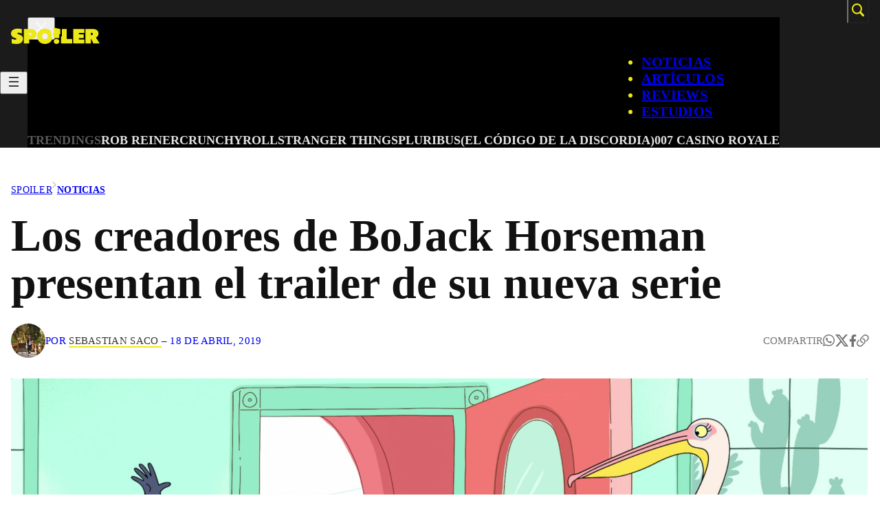

--- FILE ---
content_type: text/html; charset=UTF-8
request_url: https://spoiler.mx/noticia/los-creadores-de-bojack-horseman-presentan-el-trailer-de-su-nueva-serie-tuca-and-bertie-netflix/
body_size: 26388
content:
<!DOCTYPE html>
<html lang="es" prefix="og: https://ogp.me/ns#">
<head>
	<meta charset="UTF-8" />
	<style id="fuente-respaldo-css">
        html {
            font-family: Arial, "Helvetica Neue", Helvetica, Geneva, Verdana, sans-serif;
        }
    </style><meta name="viewport" content="width=device-width, initial-scale=1" />
	<style>img:is([sizes="auto" i], [sizes^="auto," i]) { contain-intrinsic-size: 3000px 1500px }</style>
	
<!-- Optimización para motores de búsqueda de Rank Math -  https://rankmath.com/ -->
<meta name="description" content="El nuevo show animado de Netflix promete mucho."/>
<meta name="robots" content="index, follow, max-snippet:-1, max-video-preview:-1, max-image-preview:large"/>
<link rel="canonical" href="https://spoiler.mx/noticia/los-creadores-de-bojack-horseman-presentan-el-trailer-de-su-nueva-serie-tuca-and-bertie-netflix/" />
<meta property="og:locale" content="es_ES" />
<meta property="og:type" content="article" />
<meta property="og:title" content="Los creadores de BoJack Horseman presentan el trailer de su nueva serie - Spoiler" />
<meta property="og:description" content="El nuevo show animado de Netflix promete mucho." />
<meta property="og:url" content="https://spoiler.mx/noticia/los-creadores-de-bojack-horseman-presentan-el-trailer-de-su-nueva-serie-tuca-and-bertie-netflix/" />
<meta property="og:site_name" content="Spoiler" />
<meta property="article:tag" content="Bojack Horseman" />
<meta property="article:tag" content="Netflix" />
<meta property="article:tag" content="Tuca and Bertie" />
<meta property="article:section" content="Noticias" />
<meta property="og:updated_time" content="2023-12-10T22:46:59-06:00" />
<meta property="og:image" content="https://spoiler.mx/wp-content/uploads/2019/04/75004783ee28fb4eb1ef0760d0d2dd78-1024x576.jpg" />
<meta property="og:image:secure_url" content="https://spoiler.mx/wp-content/uploads/2019/04/75004783ee28fb4eb1ef0760d0d2dd78-1024x576.jpg" />
<meta property="og:image:width" content="1024" />
<meta property="og:image:height" content="576" />
<meta property="og:image:alt" content="Los creadores de BoJack Horseman presentan el trailer de su nueva serie" />
<meta property="og:image:type" content="image/jpeg" />
<meta property="article:published_time" content="2019-04-18T11:49:45-05:00" />
<meta property="article:modified_time" content="2023-12-10T22:46:59-06:00" />
<meta name="twitter:card" content="summary_large_image" />
<meta name="twitter:title" content="Los creadores de BoJack Horseman presentan el trailer de su nueva serie - Spoiler" />
<meta name="twitter:description" content="El nuevo show animado de Netflix promete mucho." />
<meta name="twitter:image" content="https://spoiler.mx/wp-content/uploads/2019/04/75004783ee28fb4eb1ef0760d0d2dd78-1024x576.jpg" />
<script type="application/ld+json" class="rank-math-schema">{"@context":"https://schema.org","@graph":[{"@type":["NewsMediaOrganization","Organization"],"@id":"https://spoiler.mx/#organization","name":"Spoiler","url":"https://spoiler.mx","logo":{"@type":"ImageObject","@id":"https://spoiler.mx/#logo","url":"https://spoiler.mx/wp-content/uploads/2025/10/cropped-Favicon-1.png","contentUrl":"https://spoiler.mx/wp-content/uploads/2025/10/cropped-Favicon-1.png","caption":"Spoiler","inLanguage":"es","width":"512","height":"512"}},{"@type":"WebSite","@id":"https://spoiler.mx/#website","url":"https://spoiler.mx","name":"Spoiler","alternateName":"Spoiler.mx","publisher":{"@id":"https://spoiler.mx/#organization"},"inLanguage":"es"},{"@type":"ImageObject","@id":"https://spoiler.mx/wp-content/uploads/2019/04/75004783ee28fb4eb1ef0760d0d2dd78.jpg","url":"https://spoiler.mx/wp-content/uploads/2019/04/75004783ee28fb4eb1ef0760d0d2dd78.jpg","width":"2048","height":"1152","inLanguage":"es"},{"@type":"BreadcrumbList","@id":"https://spoiler.mx/noticia/los-creadores-de-bojack-horseman-presentan-el-trailer-de-su-nueva-serie-tuca-and-bertie-netflix/#breadcrumb","itemListElement":[{"@type":"ListItem","position":"1","item":{"@id":"https://spoiler.mx","name":"Inicio"}},{"@type":"ListItem","position":"2","item":{"@id":"https://spoiler.mx/noticia/los-creadores-de-bojack-horseman-presentan-el-trailer-de-su-nueva-serie-tuca-and-bertie-netflix/","name":"Los creadores de BoJack Horseman presentan el trailer de su nueva serie"}}]},{"@type":"WebPage","@id":"https://spoiler.mx/noticia/los-creadores-de-bojack-horseman-presentan-el-trailer-de-su-nueva-serie-tuca-and-bertie-netflix/#webpage","url":"https://spoiler.mx/noticia/los-creadores-de-bojack-horseman-presentan-el-trailer-de-su-nueva-serie-tuca-and-bertie-netflix/","name":"Los creadores de BoJack Horseman presentan el trailer de su nueva serie - Spoiler","datePublished":"2019-04-18T11:49:45-05:00","dateModified":"2023-12-10T22:46:59-06:00","isPartOf":{"@id":"https://spoiler.mx/#website"},"primaryImageOfPage":{"@id":"https://spoiler.mx/wp-content/uploads/2019/04/75004783ee28fb4eb1ef0760d0d2dd78.jpg"},"inLanguage":"es","breadcrumb":{"@id":"https://spoiler.mx/noticia/los-creadores-de-bojack-horseman-presentan-el-trailer-de-su-nueva-serie-tuca-and-bertie-netflix/#breadcrumb"}},{"@type":"Person","@id":"https://spoiler.mx/author/sebastian-saco/","name":"Sebastian Saco","url":"https://spoiler.mx/author/sebastian-saco/","image":{"@type":"ImageObject","@id":"https://secure.gravatar.com/avatar/20632da1134484c32a3c50c184bda2b6d4f6c7efd3cfe39a1e888ae3e399370d?s=96&amp;d=mm&amp;r=g","url":"https://secure.gravatar.com/avatar/20632da1134484c32a3c50c184bda2b6d4f6c7efd3cfe39a1e888ae3e399370d?s=96&amp;d=mm&amp;r=g","caption":"Sebastian Saco","inLanguage":"es"},"worksFor":{"@id":"https://spoiler.mx/#organization"}},{"@type":"NewsArticle","headline":"Los creadores de BoJack Horseman presentan el trailer de su nueva serie - Spoiler","datePublished":"2019-04-18T11:49:45-05:00","dateModified":"2023-12-10T22:46:59-06:00","author":{"@id":"https://spoiler.mx/author/sebastian-saco/","name":"Sebastian Saco"},"publisher":{"@id":"https://spoiler.mx/#organization"},"description":"El nuevo show animado de Netflix promete mucho.","name":"Los creadores de BoJack Horseman presentan el trailer de su nueva serie - Spoiler","@id":"https://spoiler.mx/noticia/los-creadores-de-bojack-horseman-presentan-el-trailer-de-su-nueva-serie-tuca-and-bertie-netflix/#richSnippet","isPartOf":{"@id":"https://spoiler.mx/noticia/los-creadores-de-bojack-horseman-presentan-el-trailer-de-su-nueva-serie-tuca-and-bertie-netflix/#webpage"},"image":{"@id":"https://spoiler.mx/wp-content/uploads/2019/04/75004783ee28fb4eb1ef0760d0d2dd78.jpg"},"inLanguage":"es","mainEntityOfPage":{"@id":"https://spoiler.mx/noticia/los-creadores-de-bojack-horseman-presentan-el-trailer-de-su-nueva-serie-tuca-and-bertie-netflix/#webpage"}}]}</script>
<!-- /Plugin Rank Math WordPress SEO -->

<title>Los creadores de BoJack Horseman presentan el trailer de su nueva serie - Spoiler</title>
<link rel='dns-prefetch' href='//plausible.io' />
<link rel="alternate" type="application/rss+xml" title="Spoiler &raquo; Feed" href="https://spoiler.mx/feed/" />
<link rel="alternate" type="application/rss+xml" title="Spoiler &raquo; Feed de los comentarios" href="https://spoiler.mx/comments/feed/" />
<style id="above-the-fold-css">.reset-custom-block {
            --mx: 0px;
            margin-left: var(--mx) !important;
            margin-right: var(--mx) !important;
            max-width: none !important;
            box-sizing: border-box;
            margin: 0;
            padding: 0;
        }
        .reset-custom-block * {
            margin: 0;
            padding: 0;
            list-style: none;
            text-decoration: none;
            box-sizing: border-box;
        }
        .reset-custom-block picture {
            line-height: 1;
            font-size: 0;
        }
        .reset-custom-block button {
            border: none;
            padding: 0;
            background: none;
        }

        /* Equivalente a @include breakpoint(1302) */
        @media only screen and (max-width: 1302px) {
            .px-1rem-mob {
                --px: 1rem;
                padding-left: var(--px) !important;
                padding-right: var(--px) !important;
            }
        }
    
            .header {
                margin-top: 0;
            }
            .header .header__buscador {
                position: fixed;
                z-index: 1000;
                top: 0;
                left: 0;
                height: 100vh;
                width: 100vw;
                background-color: rgba(0,0,0,.9);
                display: none;
                align-items: center;
                justify-content: center;
            }
            @media only screen and (max-width: 599px) {
                .header .header__buscador {
                    display: block;
                    position: static;
                    height: auto;
                    width: 100%;
                    background: none;
                    margin-bottom: 40px !important;
                }
            }

            .header .header__buscador:before {
                display: block;
                content: '';
                position: absolute;
                z-index: 0;
                height: 140%;
                width: auto;
                aspect-ratio: 475 / 1100;
                right: 0;
                bottom: -50px;
                background-image: url('https://spoiler.mx/wp-content/themes/spoiler/images/icon-rayo-negro.svg');
                background-size: contain;
                background-repeat: no-repeat;
                background-position: center;
                transform: rotate(6deg);
            }
            @media only screen and (max-width: 599px) {
                .header .header__buscador:before {
                    display: none;
                }
            }

            .header .header__buscador .wp-block-search__label {
                position: absolute;
                z-index: 10;
                top: 20px;
                right: calc((100% - var(--wp--style--global--wide-size)) / 2 + 10px);
                font-weight: 700;
                font-size: 2.1875rem;
                text-transform: uppercase;
                padding: 5px;
                line-height: 1;
                cursor: pointer;
                display: inline-flex;
                width: auto;
                font-size: 26px !important;
            }
            @media only screen and (max-width: 599px) {
                .header .header__buscador .wp-block-search__label {
                    display: none;
                }
            }

            .header .header__buscador .wp-block-search__inside-wrapper {
                --submit-width: 80px;
                position: relative;
                z-index: 5;
                padding: 0;
                width: 80%;
                max-width: 850px;
                height: 75px;
                background: none;
            }
            @media only screen and (max-width: 599px) {
                .header .header__buscador .wp-block-search__inside-wrapper {
                    --submit-width: 50px;
                    height: 50px;
                    width: 100%;
                    max-width: none;
                }
            }

            .header .header__buscador .wp-block-search__input {
                --px: 25px;
                background-color: var(--wp--preset--color--custom-blanco-alternativo);
                border-radius: 2px;
                width: 100%;
                padding-left: var(--px);
                padding-right: calc(var(--px) + var(--submit-width));
                outline: 2px solid transparent;
            }
            @media only screen and (max-width: 599px) {
                .header .header__buscador .wp-block-search__input {
                    --px: 15px;
                    background-color: #111;
                    color: var(--wp--preset--color--custom-blanco-alternativo);
                    outline-color: #2E2E2E;
                    outline-width: 1px;
                }
            }
            .header .header__buscador .wp-block-search__input:focus {
                outline-color: var(--wp--preset--color--custom-amarillo);
            }

            .header .header__buscador .wp-block-search__button {
                margin: 0;
                padding: 0;
                position: absolute;
                right: 0;
                top: 0;
                width: var(--submit-width);
                height: 100%;
                background: none;
                display: flex;
                align-items: center;
                justify-content: center;
            }
            .header .header__buscador .wp-block-search__button .search-icon {
                height: auto;
                width: 36px;
                transform: scaleX(-1);
            }
            @media only screen and (max-width: 599px) {
                .header .header__buscador .wp-block-search__button .search-icon {
                    width: 28px;
                }
            }
            .header .header__buscador .wp-block-search__button .search-icon * {
                fill: var(--wp--preset--color--custom-negro-alternativo);
            }
            @media only screen and (max-width: 599px) {
                .header .header__buscador .wp-block-search__button .search-icon * {
                    fill: var(--wp--preset--color--custom-blanco-alternativo);
                }
            }
        
            .header nav.header__menu {
                margin-top: 0;
            }
            @media only screen and (max-width: 599px) {
                .header nav.header__menu {
                    gap: 0 !important;
                }
            }

            .header nav.header__menu .wp-block-navigation__responsive-container-close {
                top: 25px;
                right: 16px;
            }
            @media only screen and (max-width: 599px) {
                .header nav.header__menu .wp-block-navigation__responsive-container-close {
                    z-index: 5;
                }
            }
            .header nav.header__menu .wp-block-navigation__responsive-container-close * {
                fill: var(--wp--preset--color--custom-blanco-alternativo);
            }

            .header nav.header__menu .wp-block-navigation__responsive-container-content { }
            @media only screen and (max-width: 599px) {
                .header nav.header__menu .wp-block-navigation__responsive-container-content {
                    padding-inline: 20px;
                    padding-top: 120px;
                    padding-bottom: 75px;
                }
            }
            @media only screen and (min-width: 600px) {
                .header nav.header__menu .wp-block-navigation__responsive-container-content {
                    display: flex;
                    flex-direction: column;
                    align-items: center;
                }
            }

            .header nav.header__menu ul.header__menu {
                margin-left: auto;
                padding-right: calc((100% - var(--wp--style--global--wide-size)) / 2 + 65px);
            }
            @media only screen and (max-width: 1302px) {
                .header nav.header__menu ul.header__menu {
                    padding-right: calc(1rem + 65px);
                }
            }
            @media only screen and (max-width: 599px) {
                .header nav.header__menu ul.header__menu {
                    padding-right: 0;
                    margin-left: 0;
                    font-size: 56px !important;
                    gap: 5px !important;
                }
            }

            .header nav.header__menu ul.header__menu .wp-block-navigation-item { }
            @media only screen and (max-width: 599px) {
                .header nav.header__menu ul.header__menu .wp-block-navigation-item {
                    position: relative;
                    font-size: inherit !important;
                }
            }

            .header nav.header__menu ul.header__menu .wp-block-navigation-item:before {
                display: block;
                content: '';
                position: absolute;
                z-index: 0;
                width: 100%;
                height: 1px;
                background-color: var(--wp--preset--color--custom-amarillo);
                bottom: 0;
                left: 0;
                transform: translateY(100%);
                transition: all .4s ease-in-out;
                opacity: 0;
            }
            @media only screen and (max-width: 599px) {
                .header nav.header__menu ul.header__menu .wp-block-navigation-item:before {
                    display: none;
                }
            }

            @media only screen and (min-width: 1024px) {
                .header nav.header__menu ul.header__menu .wp-block-navigation-item:hover:not(.current-menu-item):before {
                    opacity: 1;
                }
            }

            @media only screen and (max-width: 599px) {
                .header nav.header__menu ul.header__menu .wp-block-navigation-item .wp-block-navigation-item__content {
                    display: inline-flex;
                    align-items: center;
                    gap: 15px;
                }
                .header nav.header__menu ul.header__menu .wp-block-navigation-item .wp-block-navigation-item__content:after {
                    display: block;
                    content: '';
                    width: auto;
                    height: .7em;
                    aspect-ratio: 1 / 1;
                    background-image: url('https://spoiler.mx/wp-content/themes/spoiler/images/flecha-derecha-amarilla.svg');
                    background-size: contain;
                    background-repeat: no-repeat;
                    background-position: center;
                }
            }

            .header nav.header__menu ul.header__menu .wp-block-navigation-item.current-menu-item {
                color: var(--wp--preset--color--custom-blanco-alternativo) !important;
                pointer-events: none;
            }

            .header nav.header__menu .header__submenu {
                padding-block: 20px;
                padding-inline: calc((100% - var(--wp--style--global--wide-size)) / 2 + 0px);
                width: 100%;
                display: flex;
                justify-content: center;
                gap: 8px 15px;
                background-color: var(--wp--preset--color--principal);
            }
            @media only screen and (max-width: 1302px) {
                .header nav.header__menu .header__submenu {
                    padding-inline: 1rem;
                }
            }
            @media only screen and (max-width: 599px) {
                .header nav.header__menu .header__submenu {
                    padding-inline: 0;
                    flex-direction: column;
                    align-items: start;
                    gap: 15px !important;
                    padding-top: 35px !important;
                    background-color: transparent !important;
                }
            }

            .header nav.header__menu .header__submenu .wp-block-button__link {
                position: relative;
                transition: all .4s ease-in-out;
                background: none;
                border: none;
                color: #e1e1e1;
                padding: 0;
            }
            .header nav.header__menu .header__submenu .wp-block-button__link:before {
                display: block;
                content: '';
                position: absolute;
                z-index: 1;
                transform: translateY(100%);
                left: 0;
                width: 100%;
                height: 2px;
                background-color: var(--wp--preset--color--custom-amarillo);
                bottom: 2px;
                opacity: 0;
                transition: all .4s ease-in-out;
            }
            .header nav.header__menu .header__submenu .wp-block-button__link:hover {
                color: var(--wp--preset--color--custom-amarillo) !important;
            }
            .header nav.header__menu .header__submenu .wp-block-button__link:hover:before {
                opacity: 1;
            }

            .header nav.header__menu .header__submenu .submenu__item {
                font-weight: 700;
                letter-spacing: 0px;
                line-height: 1.22;
                font-size: 18px;
            }
            .header nav.header__menu .header__submenu .submenu__item.submenu__title {
                color: #5a5a5a;
            }
            @media only screen and (max-width: 599px) {
                .header nav.header__menu .header__submenu .submenu__item {
                    font-size: 20px;
                }
            }

            @media only screen and (max-width: 599px) {
                .header nav.header__menu .wp-block-navigation__responsive-close {
                    position: relative;
                    overflow-x: hidden;
                }
                .header nav.header__menu .wp-block-navigation__responsive-close:before {
                    display: block;
                    content: '';
                    position: absolute;
                    z-index: 0;
                    height: auto;
                    width: 100%;
                    aspect-ratio: 475 / 1100;
                    left: 0;
                    top: 0;
                    background-image: url('https://spoiler.mx/wp-content/themes/spoiler/images/icon-rayo-negro.svg');
                    background-size: contain;
                    background-repeat: no-repeat;
                    background-position: center;
                    transform: rotate(6deg);
                }
            }

        
            .header .header__logo {
                left: calc((100% - var(--wp--style--global--wide-size)) / 2 + 0px);
                }
                @media only screen and (max-width: 1302px) {
                .header .header__logo {
                    left: 1rem;
                }
            }
            @media only screen and (min-width: 600px) {
                .header .header__logo {
                    position: absolute;
                    z-index: 1;
                    top: 3px;
                }
            }
            @media only screen and (max-width: 599px) {
                .header .header__logo {
                    margin-inline: 0 !important;
                }
            }
            @media only screen and (max-width: 599px) {
                .header .header__logo .custom-logo {
                    width: 115px !important;
                }
            }

            .header .header__btn-lupa-wrapper {
                position: absolute;
                z-index: 1;
                right: calc((100% - var(--wp--style--global--wide-size)) / 2 + 0px);
                top: -2px;
            }
            @media only screen and (max-width: 1302px) {
                .header .header__btn-lupa-wrapper {
                    right: 1rem;
                }
            }
            @media only screen and (max-width: 599px) {
                .header .header__btn-lupa-wrapper {
                    display: none;
                }
            }

            @media only screen and (max-width: 599px) {
                .header .container {
                    display: flex;
                    align-items: center;
                    justify-content: space-between;
                }
                .header .header__wrapper {
                    padding-inline: 16px !important;
                    padding-bottom: 25px !important;
                }
            }
        
                .share-btn {
                    position: absolute;
                    z-index: 10;
                    top: 0;
                    left: 0;
                    width: 100%;
                    height: 100%;
                    opacity: 0;
                }
                .share-btn button {
                    padding: 0;
                    width: 100%;
                    height: 100%;
                    cursor: pointer;
                }
                .share-btn-wrapper .icon-negro {
                    display: none;
                }

                .share-btn:hover ~ .icon-gris {
                    display: none;
                }

                .share-btn:hover ~ .icon-negro {
                    display: block;
                }

                .share-btn:hover ~ .texto {
                    color: var(--wp--preset--color--custom-negro-alternativo);
                }

                .share-btn-wrapper .social-share {
                    margin: 0;
                    padding: 0;
                    text-transform: uppercase;
                    display: flex;
                    align-items: center;
                    gap: .5em;
                    font-size: 1.2em;
                }
                .share-btn-wrapper .social-share .social__icon {
                    aspect-ratio: 1 / 1;
                    height: 1em;
                    width: auto;
                    display: flex;
                    align-items: center;
                    justify-content: center;
                    text-decoration: none;
                    transition: all .4s ease-in-out;
                    font-size: 1em;
                }
                .share-btn-wrapper .social-share .social__icon svg {
                    width: auto;
                    height: 1em;
                }
                .share-btn-wrapper .social-share .social__icon:hover {
                    transform: translateY(-3px);
                }

                @media only screen and (max-width: 1023px) {
                    .share-btn-wrapper .texto {
                        display: none;
                    }
                    .share-btn-wrapper .social-share {
                        display: none;
                    }
                }
                @media only screen and (min-width: 1024px) {
                    .share-btn-wrapper .icon-negro,
                    .share-btn-wrapper .icon-gris,
                    .share-btn {
                        display: none;
                    }
                }
            
                .breadcrumb a:hover {
                    text-decoration: underline !important;
                }
                .breadcrumb a[href*="/uncategorized/"] {
                    display: none;
                }
                .block__autor .autor__img {
                    border-radius: 100%;
                    object-fit: cover;
                    object-position: center;
                    background-color: var(--wp--preset--color--custom-gris-oscuro);
                }
                .block__autor .autor__name {
                    color: #111111d9;
                    position: relative;
                    text-decoration: none;
                    font-weight: 400;
                }
                .block__autor .autor__name::before {
                    display: block;
                    content: "";
                    position: absolute;
                    z-index: 0;
                    bottom: 0;
                    left: 0;
                    width: 100%;
                    height: 2px;
                    background-color: var(--wp--preset--color--custom-amarillo);
                    transform: translateY(100%);
                }
                .block__autor .autor__link {
                    display: flex;
                    align-items: center;
                    gap: inherit;
                    text-decoration: none;
                    position: relative;
                }
                .block__autor .autor__tag {
                    display: inline-flex;
                    margin-right: .5em;
                    background-color: #000;
                    color: var(--wp--preset--color--custom-amarillo);
                    text-transform: uppercase;
                    font-size: .933em;
                    font-weight: 700;
                    letter-spacing: .02em;
                    height: 1.71em;
                    align-items: center;
                    padding-inline: .5em;
                    border: 1px solid #000;
                }
                .block__autor.block__autor--footer .autor__name {
                    color: var(--wp--preset--color--custom-negro-alternativo);
                    font-weight: 700;
                }
                .block__autor .autor__link:hover .autor__name {
                    color: #000 !important;
                }
                .block__autor .autor__link:hover .autor__tag {
                    border-color: var(--wp--preset--color--custom-amarillo); !important;
                }
                .block__img-thumb {
                    background-color: var(--wp--preset--color--custom-gris-oscuro);
                }
                @media only screen and (max-width: 1023px) {
                    .block__autor .autor__link .single__date {
                        position: absolute;
                        bottom: -25px;
                        left: 0;
                        transform: translateY(100%);
                        pointer-events: none;
                    }
                    .block__autor .autor__link .autor__separador {
                        display: none;
                    }
                    .block__autor .autor__link .autor__tag {
                        display: none;
                    }
                    .block__autor-share {
                        margin-bottom: 65px !important;
                    }
                }</style>
        <script id="above-the-fold-js">

                            const hideBreadcrumbArrow = () => {
                    const breadcrumbContainer = document.querySelector('.js-breadcrumb'); 

                    if (!breadcrumbContainer) {
                        return;
                    }

                    const arrowElement = breadcrumbContainer.querySelector('.js-breadcrumb__arrow');
                    const categoriesContainer = breadcrumbContainer.querySelector('.js-breadcrumb__categories');

                    if (!arrowElement || !categoriesContainer) {
                        return;
                    }

                    const uncategorizedLink = categoriesContainer.querySelector('a[href*="/uncategorized/"]');

                    // 5. Verificar si el enlace existe Y si es el único enlace (<a>) hijo directo
                    //    de .js-breadcrumb__categories.
                    const allLinks = categoriesContainer.querySelectorAll('a');

                    if (uncategorizedLink && allLinks.length === 1) {
                        arrowElement.style.display = 'none'; 
                    }
                };
                document.addEventListener('DOMContentLoaded', hideBreadcrumbArrow);
                    </script>
    <style id='wp-block-heading-inline-css'>
h1.has-background,h2.has-background,h3.has-background,h4.has-background,h5.has-background,h6.has-background{padding:1.25em 2.375em}h1.has-text-align-left[style*=writing-mode]:where([style*=vertical-lr]),h1.has-text-align-right[style*=writing-mode]:where([style*=vertical-rl]),h2.has-text-align-left[style*=writing-mode]:where([style*=vertical-lr]),h2.has-text-align-right[style*=writing-mode]:where([style*=vertical-rl]),h3.has-text-align-left[style*=writing-mode]:where([style*=vertical-lr]),h3.has-text-align-right[style*=writing-mode]:where([style*=vertical-rl]),h4.has-text-align-left[style*=writing-mode]:where([style*=vertical-lr]),h4.has-text-align-right[style*=writing-mode]:where([style*=vertical-rl]),h5.has-text-align-left[style*=writing-mode]:where([style*=vertical-lr]),h5.has-text-align-right[style*=writing-mode]:where([style*=vertical-rl]),h6.has-text-align-left[style*=writing-mode]:where([style*=vertical-lr]),h6.has-text-align-right[style*=writing-mode]:where([style*=vertical-rl]){rotate:180deg}
</style>
<style id='wp-block-list-inline-css'>
ol,ul{box-sizing:border-box}:root :where(.wp-block-list.has-background){padding:1.25em 2.375em}
</style>
<style id='wp-block-group-inline-css'>
.wp-block-group{box-sizing:border-box}:where(.wp-block-group.wp-block-group-is-layout-constrained){position:relative}
</style>
<style id='wp-block-group-theme-inline-css'>
:where(.wp-block-group.has-background){padding:1.25em 2.375em}
</style>
<link rel='stylesheet' id='wp-block-image-css' href='https://spoiler.mx/wp-includes/blocks/image/style.min.css?ver=6.8.3' media='all' />
<style id='wp-block-image-theme-inline-css'>
:root :where(.wp-block-image figcaption){color:#555;font-size:13px;text-align:center}.is-dark-theme :root :where(.wp-block-image figcaption){color:#ffffffa6}.wp-block-image{margin:0 0 1em}
</style>
<style id='wp-block-embed-inline-css'>
.wp-block-embed.alignleft,.wp-block-embed.alignright,.wp-block[data-align=left]>[data-type="core/embed"],.wp-block[data-align=right]>[data-type="core/embed"]{max-width:360px;width:100%}.wp-block-embed.alignleft .wp-block-embed__wrapper,.wp-block-embed.alignright .wp-block-embed__wrapper,.wp-block[data-align=left]>[data-type="core/embed"] .wp-block-embed__wrapper,.wp-block[data-align=right]>[data-type="core/embed"] .wp-block-embed__wrapper{min-width:280px}.wp-block-cover .wp-block-embed{min-height:240px;min-width:320px}.wp-block-embed{overflow-wrap:break-word}.wp-block-embed :where(figcaption){margin-bottom:1em;margin-top:.5em}.wp-block-embed iframe{max-width:100%}.wp-block-embed__wrapper{position:relative}.wp-embed-responsive .wp-has-aspect-ratio .wp-block-embed__wrapper:before{content:"";display:block;padding-top:50%}.wp-embed-responsive .wp-has-aspect-ratio iframe{bottom:0;height:100%;left:0;position:absolute;right:0;top:0;width:100%}.wp-embed-responsive .wp-embed-aspect-21-9 .wp-block-embed__wrapper:before{padding-top:42.85%}.wp-embed-responsive .wp-embed-aspect-18-9 .wp-block-embed__wrapper:before{padding-top:50%}.wp-embed-responsive .wp-embed-aspect-16-9 .wp-block-embed__wrapper:before{padding-top:56.25%}.wp-embed-responsive .wp-embed-aspect-4-3 .wp-block-embed__wrapper:before{padding-top:75%}.wp-embed-responsive .wp-embed-aspect-1-1 .wp-block-embed__wrapper:before{padding-top:100%}.wp-embed-responsive .wp-embed-aspect-9-16 .wp-block-embed__wrapper:before{padding-top:177.77%}.wp-embed-responsive .wp-embed-aspect-1-2 .wp-block-embed__wrapper:before{padding-top:200%}
</style>
<style id='wp-block-embed-theme-inline-css'>
.wp-block-embed :where(figcaption){color:#555;font-size:13px;text-align:center}.is-dark-theme .wp-block-embed :where(figcaption){color:#ffffffa6}.wp-block-embed{margin:0 0 1em}
</style>
<style id='wp-block-button-inline-css'>
.wp-block-button__link{align-content:center;box-sizing:border-box;cursor:pointer;display:inline-block;height:100%;text-align:center;word-break:break-word}.wp-block-button__link.aligncenter{text-align:center}.wp-block-button__link.alignright{text-align:right}:where(.wp-block-button__link){border-radius:9999px;box-shadow:none;padding:calc(.667em + 2px) calc(1.333em + 2px);text-decoration:none}.wp-block-button[style*=text-decoration] .wp-block-button__link{text-decoration:inherit}.wp-block-buttons>.wp-block-button.has-custom-width{max-width:none}.wp-block-buttons>.wp-block-button.has-custom-width .wp-block-button__link{width:100%}.wp-block-buttons>.wp-block-button.has-custom-font-size .wp-block-button__link{font-size:inherit}.wp-block-buttons>.wp-block-button.wp-block-button__width-25{width:calc(25% - var(--wp--style--block-gap, .5em)*.75)}.wp-block-buttons>.wp-block-button.wp-block-button__width-50{width:calc(50% - var(--wp--style--block-gap, .5em)*.5)}.wp-block-buttons>.wp-block-button.wp-block-button__width-75{width:calc(75% - var(--wp--style--block-gap, .5em)*.25)}.wp-block-buttons>.wp-block-button.wp-block-button__width-100{flex-basis:100%;width:100%}.wp-block-buttons.is-vertical>.wp-block-button.wp-block-button__width-25{width:25%}.wp-block-buttons.is-vertical>.wp-block-button.wp-block-button__width-50{width:50%}.wp-block-buttons.is-vertical>.wp-block-button.wp-block-button__width-75{width:75%}.wp-block-button.is-style-squared,.wp-block-button__link.wp-block-button.is-style-squared{border-radius:0}.wp-block-button.no-border-radius,.wp-block-button__link.no-border-radius{border-radius:0!important}:root :where(.wp-block-button .wp-block-button__link.is-style-outline),:root :where(.wp-block-button.is-style-outline>.wp-block-button__link){border:2px solid;padding:.667em 1.333em}:root :where(.wp-block-button .wp-block-button__link.is-style-outline:not(.has-text-color)),:root :where(.wp-block-button.is-style-outline>.wp-block-button__link:not(.has-text-color)){color:currentColor}:root :where(.wp-block-button .wp-block-button__link.is-style-outline:not(.has-background)),:root :where(.wp-block-button.is-style-outline>.wp-block-button__link:not(.has-background)){background-color:initial;background-image:none}
</style>
<style id='wp-block-buttons-inline-css'>
.wp-block-buttons{box-sizing:border-box}.wp-block-buttons.is-vertical{flex-direction:column}.wp-block-buttons.is-vertical>.wp-block-button:last-child{margin-bottom:0}.wp-block-buttons>.wp-block-button{display:inline-block;margin:0}.wp-block-buttons.is-content-justification-left{justify-content:flex-start}.wp-block-buttons.is-content-justification-left.is-vertical{align-items:flex-start}.wp-block-buttons.is-content-justification-center{justify-content:center}.wp-block-buttons.is-content-justification-center.is-vertical{align-items:center}.wp-block-buttons.is-content-justification-right{justify-content:flex-end}.wp-block-buttons.is-content-justification-right.is-vertical{align-items:flex-end}.wp-block-buttons.is-content-justification-space-between{justify-content:space-between}.wp-block-buttons.aligncenter{text-align:center}.wp-block-buttons:not(.is-content-justification-space-between,.is-content-justification-right,.is-content-justification-left,.is-content-justification-center) .wp-block-button.aligncenter{margin-left:auto;margin-right:auto;width:100%}.wp-block-buttons[style*=text-decoration] .wp-block-button,.wp-block-buttons[style*=text-decoration] .wp-block-button__link{text-decoration:inherit}.wp-block-buttons.has-custom-font-size .wp-block-button__link{font-size:inherit}.wp-block-buttons .wp-block-button__link{width:100%}.wp-block-button.aligncenter{text-align:center}
</style>
<style id='wp-block-site-logo-inline-css'>
.wp-block-site-logo{box-sizing:border-box;line-height:0}.wp-block-site-logo a{display:inline-block;line-height:0}.wp-block-site-logo.is-default-size img{height:auto;width:120px}.wp-block-site-logo img{height:auto;max-width:100%}.wp-block-site-logo a,.wp-block-site-logo img{border-radius:inherit}.wp-block-site-logo.aligncenter{margin-left:auto;margin-right:auto;text-align:center}:root :where(.wp-block-site-logo.is-style-rounded){border-radius:9999px}
</style>
<style id='wp-block-search-inline-css'>
.wp-block-search__button{margin-left:10px;word-break:normal}.wp-block-search__button.has-icon{line-height:0}.wp-block-search__button svg{height:1.25em;min-height:24px;min-width:24px;width:1.25em;fill:currentColor;vertical-align:text-bottom}:where(.wp-block-search__button){border:1px solid #ccc;padding:6px 10px}.wp-block-search__inside-wrapper{display:flex;flex:auto;flex-wrap:nowrap;max-width:100%}.wp-block-search__label{width:100%}.wp-block-search__input{appearance:none;border:1px solid #949494;flex-grow:1;margin-left:0;margin-right:0;min-width:3rem;padding:8px;text-decoration:unset!important}.wp-block-search.wp-block-search__button-only .wp-block-search__button{box-sizing:border-box;display:flex;flex-shrink:0;justify-content:center;margin-left:0;max-width:100%}.wp-block-search.wp-block-search__button-only .wp-block-search__inside-wrapper{min-width:0!important;transition-property:width}.wp-block-search.wp-block-search__button-only .wp-block-search__input{flex-basis:100%;transition-duration:.3s}.wp-block-search.wp-block-search__button-only.wp-block-search__searchfield-hidden,.wp-block-search.wp-block-search__button-only.wp-block-search__searchfield-hidden .wp-block-search__inside-wrapper{overflow:hidden}.wp-block-search.wp-block-search__button-only.wp-block-search__searchfield-hidden .wp-block-search__input{border-left-width:0!important;border-right-width:0!important;flex-basis:0;flex-grow:0;margin:0;min-width:0!important;padding-left:0!important;padding-right:0!important;width:0!important}:where(.wp-block-search__input){font-family:inherit;font-size:inherit;font-style:inherit;font-weight:inherit;letter-spacing:inherit;line-height:inherit;text-transform:inherit}:where(.wp-block-search__button-inside .wp-block-search__inside-wrapper){border:1px solid #949494;box-sizing:border-box;padding:4px}:where(.wp-block-search__button-inside .wp-block-search__inside-wrapper) .wp-block-search__input{border:none;border-radius:0;padding:0 4px}:where(.wp-block-search__button-inside .wp-block-search__inside-wrapper) .wp-block-search__input:focus{outline:none}:where(.wp-block-search__button-inside .wp-block-search__inside-wrapper) :where(.wp-block-search__button){padding:4px 8px}.wp-block-search.aligncenter .wp-block-search__inside-wrapper{margin:auto}.wp-block[data-align=right] .wp-block-search.wp-block-search__button-only .wp-block-search__inside-wrapper{float:right}
</style>
<style id='wp-block-search-theme-inline-css'>
.wp-block-search .wp-block-search__label{font-weight:700}.wp-block-search__button{border:1px solid #ccc;padding:.375em .625em}
</style>
<style id='wp-block-navigation-link-inline-css'>
.wp-block-navigation .wp-block-navigation-item__label{overflow-wrap:break-word}.wp-block-navigation .wp-block-navigation-item__description{display:none}.link-ui-tools{border-top:1px solid #f0f0f0;padding:8px}.link-ui-block-inserter{padding-top:8px}.link-ui-block-inserter__back{margin-left:8px;text-transform:uppercase}
</style>
<link rel='stylesheet' id='wp-block-navigation-css' href='https://spoiler.mx/wp-includes/blocks/navigation/style.min.css?ver=6.8.3' media='all' />
<style id='wp-block-template-part-theme-inline-css'>
:root :where(.wp-block-template-part.has-background){margin-bottom:0;margin-top:0;padding:1.25em 2.375em}
</style>
<style id='wp-block-paragraph-inline-css'>
.is-small-text{font-size:.875em}.is-regular-text{font-size:1em}.is-large-text{font-size:2.25em}.is-larger-text{font-size:3em}.has-drop-cap:not(:focus):first-letter{float:left;font-size:8.4em;font-style:normal;font-weight:100;line-height:.68;margin:.05em .1em 0 0;text-transform:uppercase}body.rtl .has-drop-cap:not(:focus):first-letter{float:none;margin-left:.1em}p.has-drop-cap.has-background{overflow:hidden}:root :where(p.has-background){padding:1.25em 2.375em}:where(p.has-text-color:not(.has-link-color)) a{color:inherit}p.has-text-align-left[style*="writing-mode:vertical-lr"],p.has-text-align-right[style*="writing-mode:vertical-rl"]{rotate:180deg}
</style>
<style id='wp-block-post-terms-inline-css'>
.wp-block-post-terms{box-sizing:border-box}.wp-block-post-terms .wp-block-post-terms__separator{white-space:pre-wrap}
</style>
<style id='wp-block-post-title-inline-css'>
.wp-block-post-title{box-sizing:border-box;word-break:break-word}.wp-block-post-title :where(a){display:inline-block;font-family:inherit;font-size:inherit;font-style:inherit;font-weight:inherit;letter-spacing:inherit;line-height:inherit;text-decoration:inherit}
</style>
<style id='wp-block-post-featured-image-inline-css'>
.wp-block-post-featured-image{margin-left:0;margin-right:0}.wp-block-post-featured-image a{display:block;height:100%}.wp-block-post-featured-image :where(img){box-sizing:border-box;height:auto;max-width:100%;vertical-align:bottom;width:100%}.wp-block-post-featured-image.alignfull img,.wp-block-post-featured-image.alignwide img{width:100%}.wp-block-post-featured-image .wp-block-post-featured-image__overlay.has-background-dim{background-color:#000;inset:0;position:absolute}.wp-block-post-featured-image{position:relative}.wp-block-post-featured-image .wp-block-post-featured-image__overlay.has-background-gradient{background-color:initial}.wp-block-post-featured-image .wp-block-post-featured-image__overlay.has-background-dim-0{opacity:0}.wp-block-post-featured-image .wp-block-post-featured-image__overlay.has-background-dim-10{opacity:.1}.wp-block-post-featured-image .wp-block-post-featured-image__overlay.has-background-dim-20{opacity:.2}.wp-block-post-featured-image .wp-block-post-featured-image__overlay.has-background-dim-30{opacity:.3}.wp-block-post-featured-image .wp-block-post-featured-image__overlay.has-background-dim-40{opacity:.4}.wp-block-post-featured-image .wp-block-post-featured-image__overlay.has-background-dim-50{opacity:.5}.wp-block-post-featured-image .wp-block-post-featured-image__overlay.has-background-dim-60{opacity:.6}.wp-block-post-featured-image .wp-block-post-featured-image__overlay.has-background-dim-70{opacity:.7}.wp-block-post-featured-image .wp-block-post-featured-image__overlay.has-background-dim-80{opacity:.8}.wp-block-post-featured-image .wp-block-post-featured-image__overlay.has-background-dim-90{opacity:.9}.wp-block-post-featured-image .wp-block-post-featured-image__overlay.has-background-dim-100{opacity:1}.wp-block-post-featured-image:where(.alignleft,.alignright){width:100%}
</style>
<style id='wp-block-post-content-inline-css'>
.wp-block-post-content{display:flow-root}
</style>
<link rel='stylesheet' id='wp-block-social-links-css' href='https://spoiler.mx/wp-includes/blocks/social-links/style.min.css?ver=6.8.3' media='all' />
<link rel='stylesheet' id='website-builder-style-css' href='https://spoiler.mx/wp-content/plugins/draft-tailwind-css/build/style-index.css?ver=3.0.9' media='all' />
<style id='wp-block-library-inline-css'>
:root{--wp-admin-theme-color:#007cba;--wp-admin-theme-color--rgb:0,124,186;--wp-admin-theme-color-darker-10:#006ba1;--wp-admin-theme-color-darker-10--rgb:0,107,161;--wp-admin-theme-color-darker-20:#005a87;--wp-admin-theme-color-darker-20--rgb:0,90,135;--wp-admin-border-width-focus:2px;--wp-block-synced-color:#7a00df;--wp-block-synced-color--rgb:122,0,223;--wp-bound-block-color:var(--wp-block-synced-color)}@media (min-resolution:192dpi){:root{--wp-admin-border-width-focus:1.5px}}.wp-element-button{cursor:pointer}:root{--wp--preset--font-size--normal:16px;--wp--preset--font-size--huge:42px}:root .has-very-light-gray-background-color{background-color:#eee}:root .has-very-dark-gray-background-color{background-color:#313131}:root .has-very-light-gray-color{color:#eee}:root .has-very-dark-gray-color{color:#313131}:root .has-vivid-green-cyan-to-vivid-cyan-blue-gradient-background{background:linear-gradient(135deg,#00d084,#0693e3)}:root .has-purple-crush-gradient-background{background:linear-gradient(135deg,#34e2e4,#4721fb 50%,#ab1dfe)}:root .has-hazy-dawn-gradient-background{background:linear-gradient(135deg,#faaca8,#dad0ec)}:root .has-subdued-olive-gradient-background{background:linear-gradient(135deg,#fafae1,#67a671)}:root .has-atomic-cream-gradient-background{background:linear-gradient(135deg,#fdd79a,#004a59)}:root .has-nightshade-gradient-background{background:linear-gradient(135deg,#330968,#31cdcf)}:root .has-midnight-gradient-background{background:linear-gradient(135deg,#020381,#2874fc)}.has-regular-font-size{font-size:1em}.has-larger-font-size{font-size:2.625em}.has-normal-font-size{font-size:var(--wp--preset--font-size--normal)}.has-huge-font-size{font-size:var(--wp--preset--font-size--huge)}.has-text-align-center{text-align:center}.has-text-align-left{text-align:left}.has-text-align-right{text-align:right}#end-resizable-editor-section{display:none}.aligncenter{clear:both}.items-justified-left{justify-content:flex-start}.items-justified-center{justify-content:center}.items-justified-right{justify-content:flex-end}.items-justified-space-between{justify-content:space-between}.screen-reader-text{border:0;clip-path:inset(50%);height:1px;margin:-1px;overflow:hidden;padding:0;position:absolute;width:1px;word-wrap:normal!important}.screen-reader-text:focus{background-color:#ddd;clip-path:none;color:#444;display:block;font-size:1em;height:auto;left:5px;line-height:normal;padding:15px 23px 14px;text-decoration:none;top:5px;width:auto;z-index:100000}html :where(.has-border-color){border-style:solid}html :where([style*=border-top-color]){border-top-style:solid}html :where([style*=border-right-color]){border-right-style:solid}html :where([style*=border-bottom-color]){border-bottom-style:solid}html :where([style*=border-left-color]){border-left-style:solid}html :where([style*=border-width]){border-style:solid}html :where([style*=border-top-width]){border-top-style:solid}html :where([style*=border-right-width]){border-right-style:solid}html :where([style*=border-bottom-width]){border-bottom-style:solid}html :where([style*=border-left-width]){border-left-style:solid}html :where(img[class*=wp-image-]){height:auto;max-width:100%}:where(figure){margin:0 0 1em}html :where(.is-position-sticky){--wp-admin--admin-bar--position-offset:var(--wp-admin--admin-bar--height,0px)}@media screen and (max-width:600px){html :where(.is-position-sticky){--wp-admin--admin-bar--position-offset:0px}}
</style>
<style id='global-styles-inline-css'>
:root{--wp--preset--aspect-ratio--square: 1;--wp--preset--aspect-ratio--4-3: 4/3;--wp--preset--aspect-ratio--3-4: 3/4;--wp--preset--aspect-ratio--3-2: 3/2;--wp--preset--aspect-ratio--2-3: 2/3;--wp--preset--aspect-ratio--16-9: 16/9;--wp--preset--aspect-ratio--9-16: 9/16;--wp--preset--color--black: #000000;--wp--preset--color--cyan-bluish-gray: #abb8c3;--wp--preset--color--white: #ffffff;--wp--preset--color--pale-pink: #f78da7;--wp--preset--color--vivid-red: #cf2e2e;--wp--preset--color--luminous-vivid-orange: #ff6900;--wp--preset--color--luminous-vivid-amber: #fcb900;--wp--preset--color--light-green-cyan: #7bdcb5;--wp--preset--color--vivid-green-cyan: #00d084;--wp--preset--color--pale-cyan-blue: #8ed1fc;--wp--preset--color--vivid-cyan-blue: #0693e3;--wp--preset--color--vivid-purple: #9b51e0;--wp--preset--color--principal: #000000;--wp--preset--color--secundario: #666666;--wp--preset--color--texto: #333333;--wp--preset--color--alternativo: #fff;--wp--preset--color--custom-amarillo: #ece81a;--wp--preset--color--custom-blanco-alternativo: #fcfcfc;--wp--preset--color--custom-negro-alternativo: #111111;--wp--preset--color--custom-gris-oscuro: #a7a8aa;--wp--preset--color--custom-blanco-60: #fcfcfc99;--wp--preset--color--custom-negro-fondo: #141414;--wp--preset--color--custom-negro-60: #11111199;--wp--preset--color--custom-resaltado-amarillo-claro: #ffdd0040;--wp--preset--gradient--vivid-cyan-blue-to-vivid-purple: linear-gradient(135deg,rgba(6,147,227,1) 0%,rgb(155,81,224) 100%);--wp--preset--gradient--light-green-cyan-to-vivid-green-cyan: linear-gradient(135deg,rgb(122,220,180) 0%,rgb(0,208,130) 100%);--wp--preset--gradient--luminous-vivid-amber-to-luminous-vivid-orange: linear-gradient(135deg,rgba(252,185,0,1) 0%,rgba(255,105,0,1) 100%);--wp--preset--gradient--luminous-vivid-orange-to-vivid-red: linear-gradient(135deg,rgba(255,105,0,1) 0%,rgb(207,46,46) 100%);--wp--preset--gradient--very-light-gray-to-cyan-bluish-gray: linear-gradient(135deg,rgb(238,238,238) 0%,rgb(169,184,195) 100%);--wp--preset--gradient--cool-to-warm-spectrum: linear-gradient(135deg,rgb(74,234,220) 0%,rgb(151,120,209) 20%,rgb(207,42,186) 40%,rgb(238,44,130) 60%,rgb(251,105,98) 80%,rgb(254,248,76) 100%);--wp--preset--gradient--blush-light-purple: linear-gradient(135deg,rgb(255,206,236) 0%,rgb(152,150,240) 100%);--wp--preset--gradient--blush-bordeaux: linear-gradient(135deg,rgb(254,205,165) 0%,rgb(254,45,45) 50%,rgb(107,0,62) 100%);--wp--preset--gradient--luminous-dusk: linear-gradient(135deg,rgb(255,203,112) 0%,rgb(199,81,192) 50%,rgb(65,88,208) 100%);--wp--preset--gradient--pale-ocean: linear-gradient(135deg,rgb(255,245,203) 0%,rgb(182,227,212) 50%,rgb(51,167,181) 100%);--wp--preset--gradient--electric-grass: linear-gradient(135deg,rgb(202,248,128) 0%,rgb(113,206,126) 100%);--wp--preset--gradient--midnight: linear-gradient(135deg,rgb(2,3,129) 0%,rgb(40,116,252) 100%);--wp--preset--font-size--small: 0.75rem;--wp--preset--font-size--medium: 1.25rem;--wp--preset--font-size--large: 1.5rem;--wp--preset--font-size--x-large: 2rem;--wp--preset--font-size--semi-normal: .875rem;--wp--preset--font-size--normal: 1rem;--wp--preset--font-size--semi-medium: 1.125rem;--wp--preset--font-size--2-x-large: 2.5rem;--wp--preset--font-size--3-x-large: 3rem;--wp--preset--font-size--4-x-large: 4rem;--wp--preset--font-size--5-x-large: 5rem;--wp--preset--font-size--6-x-large: 6rem;--wp--preset--font-family--molde-condensed: Molde Condensed;--wp--preset--font-family--libre-baskerville: "Libre Baskerville";--wp--preset--spacing--20: 0.44rem;--wp--preset--spacing--30: 0.67rem;--wp--preset--spacing--40: 1rem;--wp--preset--spacing--50: 5px;--wp--preset--spacing--60: 10px;--wp--preset--spacing--70: 15px;--wp--preset--spacing--80: 20px;--wp--preset--spacing--90: 25px;--wp--preset--spacing--100: 30px;--wp--preset--spacing--110: 35px;--wp--preset--shadow--natural: 6px 6px 9px rgba(0, 0, 0, 0.2);--wp--preset--shadow--deep: 12px 12px 50px rgba(0, 0, 0, 0.4);--wp--preset--shadow--sharp: 6px 6px 0px rgba(0, 0, 0, 0.2);--wp--preset--shadow--outlined: 6px 6px 0px -3px rgba(255, 255, 255, 1), 6px 6px rgba(0, 0, 0, 1);--wp--preset--shadow--crisp: 6px 6px 0px rgba(0, 0, 0, 1);}:root { --wp--style--global--content-size: 850px;--wp--style--global--wide-size: 1270px; }:where(body) { margin: 0; }.wp-site-blocks > .alignleft { float: left; margin-right: 2em; }.wp-site-blocks > .alignright { float: right; margin-left: 2em; }.wp-site-blocks > .aligncenter { justify-content: center; margin-left: auto; margin-right: auto; }:where(.wp-site-blocks) > * { margin-block-start: 1em; margin-block-end: 0; }:where(.wp-site-blocks) > :first-child { margin-block-start: 0; }:where(.wp-site-blocks) > :last-child { margin-block-end: 0; }:root { --wp--style--block-gap: 1em; }:root :where(.is-layout-flow) > :first-child{margin-block-start: 0;}:root :where(.is-layout-flow) > :last-child{margin-block-end: 0;}:root :where(.is-layout-flow) > *{margin-block-start: 1em;margin-block-end: 0;}:root :where(.is-layout-constrained) > :first-child{margin-block-start: 0;}:root :where(.is-layout-constrained) > :last-child{margin-block-end: 0;}:root :where(.is-layout-constrained) > *{margin-block-start: 1em;margin-block-end: 0;}:root :where(.is-layout-flex){gap: 1em;}:root :where(.is-layout-grid){gap: 1em;}.is-layout-flow > .alignleft{float: left;margin-inline-start: 0;margin-inline-end: 2em;}.is-layout-flow > .alignright{float: right;margin-inline-start: 2em;margin-inline-end: 0;}.is-layout-flow > .aligncenter{margin-left: auto !important;margin-right: auto !important;}.is-layout-constrained > .alignleft{float: left;margin-inline-start: 0;margin-inline-end: 2em;}.is-layout-constrained > .alignright{float: right;margin-inline-start: 2em;margin-inline-end: 0;}.is-layout-constrained > .aligncenter{margin-left: auto !important;margin-right: auto !important;}.is-layout-constrained > :where(:not(.alignleft):not(.alignright):not(.alignfull)){max-width: var(--wp--style--global--content-size);margin-left: auto !important;margin-right: auto !important;}.is-layout-constrained > .alignwide{max-width: var(--wp--style--global--wide-size);}body .is-layout-flex{display: flex;}.is-layout-flex{flex-wrap: wrap;align-items: center;}.is-layout-flex > :is(*, div){margin: 0;}body .is-layout-grid{display: grid;}.is-layout-grid > :is(*, div){margin: 0;}body{color: var(--wp--preset--color--custom-negro-alternativo);font-family: var(--wp--preset--font-family--libre-baskerville);font-size: clamp(1rem, 1.5625vw, 1.125rem);font-style: normal;font-weight: 400;line-height: 1.55;margin-top: 0;margin-right: 0;margin-bottom: 0;margin-left: 0;padding-top: 0;padding-right: 0;padding-bottom: 0;padding-left: 0;}a:where(:not(.wp-element-button)){text-decoration: underline;}h1, h2, h3, h4, h5, h6{font-family: var(--wp--preset--font-family--molde-condensed);font-style: normal;font-weight: 700;line-height: 1.05;}h1{font-size: clamp(2.5em, 5vw, 3em);}h2{font-size: clamp(2em, 5vw, 2.5em);}h3{font-size: clamp(1.75em, 5vw, 2em);}h4{font-size: clamp(1.375em, 5vw, 1.5em);}h5{font-size: clamp(1.25em, 5vw, 1.25em);}h6{font-size: clamp(1.125em, 5vw, 1.125em);}:root :where(.wp-element-button, .wp-block-button__link){background-color: #32373c;border-width: 0;color: #fff;font-family: inherit;font-size: inherit;line-height: inherit;padding: calc(0.667em + 2px) calc(1.333em + 2px);text-decoration: none;}:root :where(.wp-element-caption, .wp-block-audio figcaption, .wp-block-embed figcaption, .wp-block-gallery figcaption, .wp-block-image figcaption, .wp-block-table figcaption, .wp-block-video figcaption){color: var(--wp--preset--color--custom-negro-60);font-family: var(--wp--preset--font-family--molde-condensed);font-size: 15px;font-style: normal;font-weight: 500;letter-spacing: 0.02em;text-transform: uppercase;}.has-black-color{color: var(--wp--preset--color--black) !important;}.has-cyan-bluish-gray-color{color: var(--wp--preset--color--cyan-bluish-gray) !important;}.has-white-color{color: var(--wp--preset--color--white) !important;}.has-pale-pink-color{color: var(--wp--preset--color--pale-pink) !important;}.has-vivid-red-color{color: var(--wp--preset--color--vivid-red) !important;}.has-luminous-vivid-orange-color{color: var(--wp--preset--color--luminous-vivid-orange) !important;}.has-luminous-vivid-amber-color{color: var(--wp--preset--color--luminous-vivid-amber) !important;}.has-light-green-cyan-color{color: var(--wp--preset--color--light-green-cyan) !important;}.has-vivid-green-cyan-color{color: var(--wp--preset--color--vivid-green-cyan) !important;}.has-pale-cyan-blue-color{color: var(--wp--preset--color--pale-cyan-blue) !important;}.has-vivid-cyan-blue-color{color: var(--wp--preset--color--vivid-cyan-blue) !important;}.has-vivid-purple-color{color: var(--wp--preset--color--vivid-purple) !important;}.has-principal-color{color: var(--wp--preset--color--principal) !important;}.has-secundario-color{color: var(--wp--preset--color--secundario) !important;}.has-texto-color{color: var(--wp--preset--color--texto) !important;}.has-alternativo-color{color: var(--wp--preset--color--alternativo) !important;}.has-custom-amarillo-color{color: var(--wp--preset--color--custom-amarillo) !important;}.has-custom-blanco-alternativo-color{color: var(--wp--preset--color--custom-blanco-alternativo) !important;}.has-custom-negro-alternativo-color{color: var(--wp--preset--color--custom-negro-alternativo) !important;}.has-custom-gris-oscuro-color{color: var(--wp--preset--color--custom-gris-oscuro) !important;}.has-custom-blanco-60-color{color: var(--wp--preset--color--custom-blanco-60) !important;}.has-custom-negro-fondo-color{color: var(--wp--preset--color--custom-negro-fondo) !important;}.has-custom-negro-60-color{color: var(--wp--preset--color--custom-negro-60) !important;}.has-custom-resaltado-amarillo-claro-color{color: var(--wp--preset--color--custom-resaltado-amarillo-claro) !important;}.has-black-background-color{background-color: var(--wp--preset--color--black) !important;}.has-cyan-bluish-gray-background-color{background-color: var(--wp--preset--color--cyan-bluish-gray) !important;}.has-white-background-color{background-color: var(--wp--preset--color--white) !important;}.has-pale-pink-background-color{background-color: var(--wp--preset--color--pale-pink) !important;}.has-vivid-red-background-color{background-color: var(--wp--preset--color--vivid-red) !important;}.has-luminous-vivid-orange-background-color{background-color: var(--wp--preset--color--luminous-vivid-orange) !important;}.has-luminous-vivid-amber-background-color{background-color: var(--wp--preset--color--luminous-vivid-amber) !important;}.has-light-green-cyan-background-color{background-color: var(--wp--preset--color--light-green-cyan) !important;}.has-vivid-green-cyan-background-color{background-color: var(--wp--preset--color--vivid-green-cyan) !important;}.has-pale-cyan-blue-background-color{background-color: var(--wp--preset--color--pale-cyan-blue) !important;}.has-vivid-cyan-blue-background-color{background-color: var(--wp--preset--color--vivid-cyan-blue) !important;}.has-vivid-purple-background-color{background-color: var(--wp--preset--color--vivid-purple) !important;}.has-principal-background-color{background-color: var(--wp--preset--color--principal) !important;}.has-secundario-background-color{background-color: var(--wp--preset--color--secundario) !important;}.has-texto-background-color{background-color: var(--wp--preset--color--texto) !important;}.has-alternativo-background-color{background-color: var(--wp--preset--color--alternativo) !important;}.has-custom-amarillo-background-color{background-color: var(--wp--preset--color--custom-amarillo) !important;}.has-custom-blanco-alternativo-background-color{background-color: var(--wp--preset--color--custom-blanco-alternativo) !important;}.has-custom-negro-alternativo-background-color{background-color: var(--wp--preset--color--custom-negro-alternativo) !important;}.has-custom-gris-oscuro-background-color{background-color: var(--wp--preset--color--custom-gris-oscuro) !important;}.has-custom-blanco-60-background-color{background-color: var(--wp--preset--color--custom-blanco-60) !important;}.has-custom-negro-fondo-background-color{background-color: var(--wp--preset--color--custom-negro-fondo) !important;}.has-custom-negro-60-background-color{background-color: var(--wp--preset--color--custom-negro-60) !important;}.has-custom-resaltado-amarillo-claro-background-color{background-color: var(--wp--preset--color--custom-resaltado-amarillo-claro) !important;}.has-black-border-color{border-color: var(--wp--preset--color--black) !important;}.has-cyan-bluish-gray-border-color{border-color: var(--wp--preset--color--cyan-bluish-gray) !important;}.has-white-border-color{border-color: var(--wp--preset--color--white) !important;}.has-pale-pink-border-color{border-color: var(--wp--preset--color--pale-pink) !important;}.has-vivid-red-border-color{border-color: var(--wp--preset--color--vivid-red) !important;}.has-luminous-vivid-orange-border-color{border-color: var(--wp--preset--color--luminous-vivid-orange) !important;}.has-luminous-vivid-amber-border-color{border-color: var(--wp--preset--color--luminous-vivid-amber) !important;}.has-light-green-cyan-border-color{border-color: var(--wp--preset--color--light-green-cyan) !important;}.has-vivid-green-cyan-border-color{border-color: var(--wp--preset--color--vivid-green-cyan) !important;}.has-pale-cyan-blue-border-color{border-color: var(--wp--preset--color--pale-cyan-blue) !important;}.has-vivid-cyan-blue-border-color{border-color: var(--wp--preset--color--vivid-cyan-blue) !important;}.has-vivid-purple-border-color{border-color: var(--wp--preset--color--vivid-purple) !important;}.has-principal-border-color{border-color: var(--wp--preset--color--principal) !important;}.has-secundario-border-color{border-color: var(--wp--preset--color--secundario) !important;}.has-texto-border-color{border-color: var(--wp--preset--color--texto) !important;}.has-alternativo-border-color{border-color: var(--wp--preset--color--alternativo) !important;}.has-custom-amarillo-border-color{border-color: var(--wp--preset--color--custom-amarillo) !important;}.has-custom-blanco-alternativo-border-color{border-color: var(--wp--preset--color--custom-blanco-alternativo) !important;}.has-custom-negro-alternativo-border-color{border-color: var(--wp--preset--color--custom-negro-alternativo) !important;}.has-custom-gris-oscuro-border-color{border-color: var(--wp--preset--color--custom-gris-oscuro) !important;}.has-custom-blanco-60-border-color{border-color: var(--wp--preset--color--custom-blanco-60) !important;}.has-custom-negro-fondo-border-color{border-color: var(--wp--preset--color--custom-negro-fondo) !important;}.has-custom-negro-60-border-color{border-color: var(--wp--preset--color--custom-negro-60) !important;}.has-custom-resaltado-amarillo-claro-border-color{border-color: var(--wp--preset--color--custom-resaltado-amarillo-claro) !important;}.has-vivid-cyan-blue-to-vivid-purple-gradient-background{background: var(--wp--preset--gradient--vivid-cyan-blue-to-vivid-purple) !important;}.has-light-green-cyan-to-vivid-green-cyan-gradient-background{background: var(--wp--preset--gradient--light-green-cyan-to-vivid-green-cyan) !important;}.has-luminous-vivid-amber-to-luminous-vivid-orange-gradient-background{background: var(--wp--preset--gradient--luminous-vivid-amber-to-luminous-vivid-orange) !important;}.has-luminous-vivid-orange-to-vivid-red-gradient-background{background: var(--wp--preset--gradient--luminous-vivid-orange-to-vivid-red) !important;}.has-very-light-gray-to-cyan-bluish-gray-gradient-background{background: var(--wp--preset--gradient--very-light-gray-to-cyan-bluish-gray) !important;}.has-cool-to-warm-spectrum-gradient-background{background: var(--wp--preset--gradient--cool-to-warm-spectrum) !important;}.has-blush-light-purple-gradient-background{background: var(--wp--preset--gradient--blush-light-purple) !important;}.has-blush-bordeaux-gradient-background{background: var(--wp--preset--gradient--blush-bordeaux) !important;}.has-luminous-dusk-gradient-background{background: var(--wp--preset--gradient--luminous-dusk) !important;}.has-pale-ocean-gradient-background{background: var(--wp--preset--gradient--pale-ocean) !important;}.has-electric-grass-gradient-background{background: var(--wp--preset--gradient--electric-grass) !important;}.has-midnight-gradient-background{background: var(--wp--preset--gradient--midnight) !important;}.has-small-font-size{font-size: var(--wp--preset--font-size--small) !important;}.has-medium-font-size{font-size: var(--wp--preset--font-size--medium) !important;}.has-large-font-size{font-size: var(--wp--preset--font-size--large) !important;}.has-x-large-font-size{font-size: var(--wp--preset--font-size--x-large) !important;}.has-semi-normal-font-size{font-size: var(--wp--preset--font-size--semi-normal) !important;}.has-normal-font-size{font-size: var(--wp--preset--font-size--normal) !important;}.has-semi-medium-font-size{font-size: var(--wp--preset--font-size--semi-medium) !important;}.has-2-x-large-font-size{font-size: var(--wp--preset--font-size--2-x-large) !important;}.has-3-x-large-font-size{font-size: var(--wp--preset--font-size--3-x-large) !important;}.has-4-x-large-font-size{font-size: var(--wp--preset--font-size--4-x-large) !important;}.has-5-x-large-font-size{font-size: var(--wp--preset--font-size--5-x-large) !important;}.has-6-x-large-font-size{font-size: var(--wp--preset--font-size--6-x-large) !important;}.has-molde-condensed-font-family{font-family: var(--wp--preset--font-family--molde-condensed) !important;}.has-libre-baskerville-font-family{font-family: var(--wp--preset--font-family--libre-baskerville) !important;}
:root :where(.wp-block-button .wp-block-button__link){background-color: var(--wp--preset--color--custom-amarillo);border-top-left-radius: 2px;border-top-right-radius: 2px;border-bottom-left-radius: 2px;border-bottom-right-radius: 2px;color: var(--wp--preset--color--custom-negro-alternativo);font-family: var(--wp--preset--font-family--molde-condensed);font-style: normal;font-weight: 900;letter-spacing: 0.02em;line-height: 1.1;padding-top: var(--wp--preset--spacing--50);padding-right: var(--wp--preset--spacing--60);padding-bottom: var(--wp--preset--spacing--50);padding-left: var(--wp--preset--spacing--60);text-transform: uppercase;}
:root :where(.wp-block-button .wp-block-button__link a:where(:not(.wp-element-button))){color: var(--wp--preset--color--custom-negro-alternativo);}
:root :where(.wp-block-buttons){font-size: clamp(18px, 1.05vw + 11.7px, 22px);}:root :where(.wp-block-buttons-is-layout-flow) > :first-child{margin-block-start: 0;}:root :where(.wp-block-buttons-is-layout-flow) > :last-child{margin-block-end: 0;}:root :where(.wp-block-buttons-is-layout-flow) > *{margin-block-start: 1rem;margin-block-end: 0;}:root :where(.wp-block-buttons-is-layout-constrained) > :first-child{margin-block-start: 0;}:root :where(.wp-block-buttons-is-layout-constrained) > :last-child{margin-block-end: 0;}:root :where(.wp-block-buttons-is-layout-constrained) > *{margin-block-start: 1rem;margin-block-end: 0;}:root :where(.wp-block-buttons-is-layout-flex){gap: 1rem;}:root :where(.wp-block-buttons-is-layout-grid){gap: 1rem;}
:root :where(.wp-block-heading){margin-top: 1em;}
:root :where(.wp-block-image img, .wp-block-image .wp-block-image__crop-area, .wp-block-image .components-placeholder){border-top-left-radius: 2px;border-top-right-radius: 2px;border-bottom-left-radius: 2px;border-bottom-right-radius: 2px;}
:root :where(.wp-block-list){padding-top: 0;padding-bottom: 0;}:root :where(.wp-block-list li){margin-top: 0.5em;}
:root :where(.wp-block-list > li){margin-top: 0.5em;}:root :where(.wp-block-list > li:nth-child(1) ){margin-top: 0 !important;}
</style>
<style id='core-block-supports-inline-css'>
.wp-container-core-buttons-is-layout-069c6771{justify-content:center;}.wp-container-core-group-is-layout-20c694cf{flex-wrap:nowrap;gap:0;}.wp-container-core-group-is-layout-639b5052 > .alignfull{margin-right:calc(0px * -1);margin-left:calc(0px * -1);}.wp-container-core-group-is-layout-72190d31 > .alignfull{margin-right:calc(0px * -1);margin-left:calc(0px * -1);}.wp-container-core-navigation-is-layout-49e7adc1{gap:31px;}.wp-container-core-group-is-layout-28441ea0 > .alignfull{margin-right:calc(0px * -1);margin-left:calc(0px * -1);}.wp-elements-e267342905c24493f49c76ae146dd058 a:where(:not(.wp-element-button)){color:var(--wp--preset--color--custom-negro-60);}.wp-elements-ac641c805472c6744e012d5d7adff2e5 a:where(:not(.wp-element-button)){color:#111111bf;}.wp-container-core-group-is-layout-a04f4360{flex-wrap:nowrap;}.wp-elements-5ec64d2e1ff83bb2d7040b0ab2c76797 a:where(:not(.wp-element-button)){color:#5a5a5ad9;}.wp-container-core-group-is-layout-56cd5ae7{flex-wrap:nowrap;gap:0.8em;}.wp-elements-a38e356bb41e54e886e83cacf44ec035 a:where(:not(.wp-element-button)){color:#5a5a5ad9;}.wp-container-core-group-is-layout-fd5f535b{flex-wrap:nowrap;gap:1.5em;}.wp-container-core-group-is-layout-30fa119e{gap:var(--wp--preset--spacing--80);justify-content:space-between;}.wp-elements-fda88c2a07402c7ab554b53de758e2bc a:where(:not(.wp-element-button)){color:#5a5a5ad9;}.wp-container-core-group-is-layout-b34b9d9c > .alignfull{margin-right:calc(0px * -1);margin-left:calc(0px * -1);}.wp-elements-c8912291c50c9e039e2cc993aba676eb a:where(:not(.wp-element-button)){color:var(--wp--preset--color--custom-blanco-alternativo);}.wp-elements-f6e31b5ddf2e904f2b2c9b20d59007ba a:where(:not(.wp-element-button)){color:var(--wp--preset--color--custom-amarillo);}.wp-container-core-group-is-layout-dfb0cebd > .alignfull{margin-right:calc(0px * -1);margin-left:calc(0px * -1);}.wp-elements-01b73d3bc3c172697b473200642e5509 a:where(:not(.wp-element-button)){color:var(--wp--preset--color--custom-blanco-alternativo);}.wp-elements-4c3a6795192dac917dfa051fd6bcf4eb a:where(:not(.wp-element-button)){color:var(--wp--preset--color--custom-blanco-alternativo);}.wp-elements-3ea8006558c4f7f3015b4c024c881d90 a:where(:not(.wp-element-button)){color:var(--wp--preset--color--alternativo);}.wp-container-core-group-is-layout-4443f16c > :where(:not(.alignleft):not(.alignright):not(.alignfull)){max-width:720px;margin-left:auto !important;margin-right:auto !important;}.wp-container-core-group-is-layout-4443f16c > .alignwide{max-width:720px;}.wp-container-core-group-is-layout-4443f16c .alignfull{max-width:none;}.wp-container-core-group-is-layout-4443f16c > .alignfull{margin-right:calc(0px * -1);margin-left:calc(0px * -1);}.wp-container-core-group-is-layout-4443f16c > *{margin-block-start:0;margin-block-end:0;}.wp-container-core-group-is-layout-4443f16c > * + *{margin-block-start:0.5em;margin-block-end:0;}.wp-container-core-buttons-is-layout-a89b3969{justify-content:center;}.wp-container-core-group-is-layout-81423f52{gap:0;flex-direction:column;align-items:center;}.wp-container-core-group-is-layout-c40cb9a2 > .alignfull{margin-right:calc(0px * -1);margin-left:calc(0px * -1);}.wp-container-core-navigation-is-layout-f7efcf4a{gap:var(--wp--preset--spacing--80);}.wp-container-core-social-links-is-layout-62fb7275{gap:0.5em var(--wp--preset--spacing--50);}.wp-container-core-group-is-layout-9a622ccc{flex-wrap:nowrap;gap:var(--wp--preset--spacing--90);}.wp-container-core-group-is-layout-63777eab{flex-wrap:nowrap;gap:var(--wp--preset--spacing--80);justify-content:space-between;}.wp-elements-745874d3ad58ffd9103eb2d59576d717 a:where(:not(.wp-element-button)){color:var(--wp--preset--color--custom-negro-60);}.wp-container-core-group-is-layout-c1740a5a{flex-wrap:nowrap;gap:var(--wp--preset--spacing--50);}.wp-container-core-group-is-layout-4d6718bc{flex-wrap:nowrap;gap:0;justify-content:space-between;}.wp-container-core-group-is-layout-2de34457 > .alignfull{margin-right:calc(0px * -1);margin-left:calc(0px * -1);}
</style>
<style id='wp-block-template-skip-link-inline-css'>

		.skip-link.screen-reader-text {
			border: 0;
			clip-path: inset(50%);
			height: 1px;
			margin: -1px;
			overflow: hidden;
			padding: 0;
			position: absolute !important;
			width: 1px;
			word-wrap: normal !important;
		}

		.skip-link.screen-reader-text:focus {
			background-color: #eee;
			clip-path: none;
			color: #444;
			display: block;
			font-size: 1em;
			height: auto;
			left: 5px;
			line-height: normal;
			padding: 15px 23px 14px;
			text-decoration: none;
			top: 5px;
			width: auto;
			z-index: 100000;
		}
</style>
<link rel='stylesheet' id='theme-style-css' href='https://spoiler.mx/wp-content/themes/spoiler/css/styles.css?v=9&#038;ver=1.0.0' media='all' />
<style id='block-visibility-screen-size-styles-inline-css'>
/* Large screens (desktops, 992px and up) */
@media ( min-width: 992px ) {
	.block-visibility-hide-large-screen {
		display: none !important;
	}
}

/* Medium screens (tablets, between 768px and 992px) */
@media ( min-width: 768px ) and ( max-width: 991.98px ) {
	.block-visibility-hide-medium-screen {
		display: none !important;
	}
}

/* Small screens (mobile devices, less than 768px) */
@media ( max-width: 767.98px ) {
	.block-visibility-hide-small-screen {
		display: none !important;
	}
}
</style>
<script src="https://spoiler.mx/wp-content/plugins/draft-tailwind-css/build/tailwind.cdn.js?ver=3.0.9" id="website-builder-tailwindcss-js"></script>
<script id="website-builder-tailwindcss-js-after">
var tailwind = !! tailwind ? tailwind : window.tailwind;

tailwind.config = {
	important: true,
	darkMode: 'selector',
	theme: {
		/* max-width responsive breakpoints */
		screens: {
			'2xl': { 'max': '1535px' },
			'xl': { 'max': '1279px' },
			'lg': { 'max': '1023px' },
			'md': { 'max': '768px' },
			'2sm': { 'max': '599px' },
			'sm': { 'max': '380px' },
		},
		colors: {
			primary: tailwind.colors.slate,
			secondary: tailwind.colors.white,
			text: tailwind.colors.slate,
			accent: tailwind.colors.sky,
			transparent: tailwind.colors.transparent,
			current: tailwind.colors.current,
		},
		extend: {
			boxShadow: {
				inset: 'inset 0 1px 0 0 rgb(255 255 255 / 20%)',
			},
			colors: {
				primary: {
					DEFAULT: tailwind.colors.slate['900']
				},
				secondary: {
					DEFAULT: tailwind.colors.white
				},
				text: {
					DEFAULT: tailwind.colors.slate['600']
				},
				accent: {
					DEFAULT: tailwind.colors.sky['500']
				}
			},
			fontFamily: {
				primary: [
					'Inter',
					{
						fontFeatureSettings: '"cv11", "ss01"',
						fontVariationSettings: '"opsz" 32'
					}
				],
				secondary: [
					'Inter',
					{
						fontFeatureSettings: '"cv11", "ss01"',
						fontVariationSettings: '"opsz" 32'
					}
				],
				text: [
					'Inter',
					{
						fontFeatureSettings: '"cv11", "ss01"',
						fontVariationSettings: '"opsz" 32'
					}
				],
				accent: [
					'Inter',
					{
						fontFeatureSettings: '"cv11", "ss01"',
						fontVariationSettings: '"opsz" 32'
					}
				],
			},
			listStyleType: {
				circle: 'circle',
				square: 'square',
			},
		},
	},
	corePlugins: {
		preflight: false,
	},
}
</script>
<script defer data-domain='spoiler.mx' data-api='https://plausible.io/api/event' data-cfasync='false' src="https://plausible.io/js/plausible.outbound-links.pageview-props.js?ver=2.3.1" id="plausible-analytics-js"></script>
<script id="plausible-analytics-js-after">
window.plausible = window.plausible || function() { (window.plausible.q = window.plausible.q || []).push(arguments) }
</script>
<link rel="https://api.w.org/" href="https://spoiler.mx/wp-json/" /><link rel="alternate" title="JSON" type="application/json" href="https://spoiler.mx/wp-json/wp/v2/posts/202429" /><link rel="EditURI" type="application/rsd+xml" title="RSD" href="https://spoiler.mx/xmlrpc.php?rsd" />
<link rel='shortlink' href='https://spoiler.mx/?p=202429' />
<link rel="alternate" title="oEmbed (JSON)" type="application/json+oembed" href="https://spoiler.mx/wp-json/oembed/1.0/embed?url=https%3A%2F%2Fspoiler.mx%2Fnoticia%2Flos-creadores-de-bojack-horseman-presentan-el-trailer-de-su-nueva-serie-tuca-and-bertie-netflix%2F" />
<link rel="alternate" title="oEmbed (XML)" type="text/xml+oembed" href="https://spoiler.mx/wp-json/oembed/1.0/embed?url=https%3A%2F%2Fspoiler.mx%2Fnoticia%2Flos-creadores-de-bojack-horseman-presentan-el-trailer-de-su-nueva-serie-tuca-and-bertie-netflix%2F&#038;format=xml" />
<style id="website-builder-block-editor-inline-css"></style><meta name='plausible-analytics-version' content='2.3.1' />
<script type="importmap" id="wp-importmap">
{"imports":{"@wordpress\/interactivity":"https:\/\/spoiler.mx\/wp-includes\/js\/dist\/script-modules\/interactivity\/index.min.js?ver=55aebb6e0a16726baffb"}}
</script>
<script type="module" src="https://spoiler.mx/wp-includes/js/dist/script-modules/block-library/navigation/view.min.js?ver=61572d447d60c0aa5240" id="@wordpress/block-library/navigation/view-js-module"></script>
<link rel="modulepreload" href="https://spoiler.mx/wp-includes/js/dist/script-modules/interactivity/index.min.js?ver=55aebb6e0a16726baffb" id="@wordpress/interactivity-js-modulepreload"><style class='wp-fonts-local'>
@font-face{font-family:"Molde Condensed";font-style:normal;font-weight:300;font-display:fallback;src:url('https://spoiler.mx/wp-content/themes/spoiler/assets/fonts/Molde-Condensed-Light.woff2') format('woff2');}
@font-face{font-family:"Molde Condensed";font-style:normal;font-weight:400;font-display:fallback;src:url('https://spoiler.mx/wp-content/themes/spoiler/assets/fonts/Molde-Condensed-Regular.woff2') format('woff2');}
@font-face{font-family:"Molde Condensed";font-style:normal;font-weight:500;font-display:fallback;src:url('https://spoiler.mx/wp-content/themes/spoiler/assets/fonts/Molde-Condensed-Medium.woff2') format('woff2');}
@font-face{font-family:"Molde Condensed";font-style:normal;font-weight:600;font-display:fallback;src:url('https://spoiler.mx/wp-content/themes/spoiler/assets/fonts/Molde-Condensed-Semibold.woff2') format('woff2');}
@font-face{font-family:"Molde Condensed";font-style:normal;font-weight:700;font-display:fallback;src:url('https://spoiler.mx/wp-content/themes/spoiler/assets/fonts/Molde-Condensed-Bold.woff2') format('woff2');}
@font-face{font-family:"Molde Condensed";font-style:normal;font-weight:900;font-display:fallback;src:url('https://spoiler.mx/wp-content/themes/spoiler/assets/fonts/Molde-Condensed-Black.woff2') format('woff2');}
@font-face{font-family:"Molde Condensed";font-style:italic;font-weight:300;font-display:fallback;src:url('https://spoiler.mx/wp-content/themes/spoiler/assets/fonts/MoldeCondensed-LightItalic.woff2') format('woff2');}
@font-face{font-family:"Molde Condensed";font-style:italic;font-weight:400;font-display:fallback;src:url('https://spoiler.mx/wp-content/themes/spoiler/assets/fonts/MoldeCondensed-RegularItalic.woff2') format('woff2');}
@font-face{font-family:"Molde Condensed";font-style:italic;font-weight:500;font-display:fallback;src:url('https://spoiler.mx/wp-content/themes/spoiler/assets/fonts/MoldeCondensed-MediumItalic.woff2') format('woff2');}
@font-face{font-family:"Molde Condensed";font-style:italic;font-weight:600;font-display:fallback;src:url('https://spoiler.mx/wp-content/themes/spoiler/assets/fonts/MoldeCondensed-SemiboldItalic.woff2') format('woff2');}
@font-face{font-family:"Molde Condensed";font-style:italic;font-weight:700;font-display:fallback;src:url('https://spoiler.mx/wp-content/themes/spoiler/assets/fonts/MoldeCondensed-BoldItalic.woff2') format('woff2');}
@font-face{font-family:"Molde Condensed";font-style:italic;font-weight:900;font-display:fallback;src:url('https://spoiler.mx/wp-content/themes/spoiler/assets/fonts/MoldeCondensed-BlackItalic.woff2') format('woff2');}
@font-face{font-family:"Libre Baskerville";font-style:normal;font-weight:400;font-display:fallback;src:url('https://spoiler.mx/wp-content/uploads/fonts/LibreBaskerville-Regular.woff2') format('woff2');}
@font-face{font-family:"Libre Baskerville";font-style:normal;font-weight:700;font-display:fallback;src:url('https://spoiler.mx/wp-content/uploads/fonts/LibreBaskerville-Bold.woff2') format('woff2');}
@font-face{font-family:"Libre Baskerville";font-style:italic;font-weight:400;font-display:fallback;src:url('https://spoiler.mx/wp-content/uploads/fonts/LibreBaskerville-Italic.woff2') format('woff2');}
</style>
<link rel="icon" href="https://spoiler.mx/wp-content/uploads/2025/11/Untitled-design-30-100x100.png" sizes="32x32" />
<link rel="icon" href="https://spoiler.mx/wp-content/uploads/2025/11/Untitled-design-30-250x250.png" sizes="192x192" />
<link rel="apple-touch-icon" href="https://spoiler.mx/wp-content/uploads/2025/11/Untitled-design-30-250x250.png" />
<meta name="msapplication-TileImage" content="https://spoiler.mx/wp-content/uploads/2025/11/Untitled-design-30-300x300.png" />
</head>

<body class="wp-singular post-template-default single single-post postid-202429 single-format-standard wp-custom-logo wp-embed-responsive wp-theme-spoiler">

<div class="wp-site-blocks"><style id="space-top-css">

.space-top .block__youtube {
    max-width: 100%;
}

@media only screen and (min-width: 1280px) {
    .space-top .block__youtube {
        max-width: 90%;
    }
}
@media only screen and (min-width: 1536px) {
    .space-top .block__youtube {
        max-width: 90%;
    }
}
@media only screen and (min-width: 1700px) {
    .space-top .block__youtube {
        max-width: 1040px;
    }
}

</style>







<header class="header wp-block-template-part">
<div class="wp-block-group alignfull header__wrapper has-background is-layout-constrained wp-container-core-group-is-layout-28441ea0 wp-block-group-is-layout-constrained" style="background-color:#1b1b1b;margin-top:0;margin-bottom:0;padding-top:var(--wp--preset--spacing--90);padding-right:0;padding-bottom:0;padding-left:0">
<div class="wp-block-group alignfull container is-layout-constrained wp-block-group-is-layout-constrained"><h2  class="header__logo wp-block-site-logo"><a href="https://spoiler.mx/" class="custom-logo-link" rel="home"><img src="https://spoiler.mx/wp-content/uploads/2025/10/logo-spoiler-amarillo.svg" class="custom-logo" alt="Spoiler" decoding="async" /></a></h2>

<nav style="font-style:normal;font-weight:700;line-height:1.2;text-transform:uppercase;letter-spacing:0.02em;" class="has-text-color has-custom-amarillo-color has-medium-font-size is-responsive alignfull header__menu wp-block-navigation has-molde-condensed-font-family is-layout-flex wp-container-core-navigation-is-layout-49e7adc1 wp-block-navigation-is-layout-flex" aria-label="Cabecera - Menú principal" 
		 data-wp-interactive="core/navigation" data-wp-context='{"overlayOpenedBy":{"click":false,"hover":false,"focus":false},"type":"overlay","roleAttribute":"","ariaLabel":"Men\u00fa"}'><button aria-haspopup="dialog" aria-label="Abrir el menú" class="wp-block-navigation__responsive-container-open" 
				data-wp-on-async--click="actions.openMenuOnClick"
				data-wp-on--keydown="actions.handleMenuKeydown"
			><svg width="24" height="24" xmlns="http://www.w3.org/2000/svg" viewBox="0 0 24 24"><path d="M5 5v1.5h14V5H5zm0 7.8h14v-1.5H5v1.5zM5 19h14v-1.5H5V19z" /></svg></button>
				<div class="wp-block-navigation__responsive-container  has-background has-principal-background-color"  id="modal-2" 
				data-wp-class--has-modal-open="state.isMenuOpen"
				data-wp-class--is-menu-open="state.isMenuOpen"
				data-wp-watch="callbacks.initMenu"
				data-wp-on--keydown="actions.handleMenuKeydown"
				data-wp-on-async--focusout="actions.handleMenuFocusout"
				tabindex="-1"
			>
					<div class="wp-block-navigation__responsive-close" tabindex="-1">
						<div class="wp-block-navigation__responsive-dialog" 
				data-wp-bind--aria-modal="state.ariaModal"
				data-wp-bind--aria-label="state.ariaLabel"
				data-wp-bind--role="state.roleAttribute"
			>
							<button aria-label="Cerrar el menú" class="wp-block-navigation__responsive-container-close" 
				data-wp-on-async--click="actions.closeMenuOnClick"
			><svg xmlns="http://www.w3.org/2000/svg" viewBox="0 0 24 24" width="24" height="24" aria-hidden="true" focusable="false"><path d="m13.06 12 6.47-6.47-1.06-1.06L12 10.94 5.53 4.47 4.47 5.53 10.94 12l-6.47 6.47 1.06 1.06L12 13.06l6.47 6.47 1.06-1.06L13.06 12Z"></path></svg></button>
							<div class="wp-block-navigation__responsive-container-content" 
				data-wp-watch="callbacks.focusFirstElement"
			 id="modal-2-content">
								<form role="search" method="get" action="https://spoiler.mx/" class="wp-block-search__button-inside wp-block-search__icon-button js-lightbox-buscador header__buscador 2sm:mb-[40px] panel-hidden wp-block-search"    ><label class="wp-block-search__label has-semi-medium-font-size has-molde-condensed-font-family" for="wp-block-search__input-1"  style="font-weight: 700;font-style: normal;line-height: 1;text-transform: uppercase">X</label><div class="wp-block-search__inside-wrapper " ><input class="wp-block-search__input has-semi-medium-font-size has-molde-condensed-font-family" id="wp-block-search__input-1" placeholder="Series, películas, etc." value="" type="search" name="s" required  style="font-weight: 700;font-style: normal;line-height: 1;text-transform: uppercase"/><button aria-label="Buscar" class="wp-block-search__button has-text-color has-custom-negro-alternativo-color has-semi-medium-font-size has-molde-condensed-font-family has-icon wp-element-button" type="submit"  style="font-weight: 700;font-style: normal;line-height: 1;text-transform: uppercase"><svg class="search-icon" viewBox="0 0 24 24" width="24" height="24">
					<path d="M13 5c-3.3 0-6 2.7-6 6 0 1.4.5 2.7 1.3 3.7l-3.8 3.8 1.1 1.1 3.8-3.8c1 .8 2.3 1.3 3.7 1.3 3.3 0 6-2.7 6-6S16.3 5 13 5zm0 10.5c-2.5 0-4.5-2-4.5-4.5s2-4.5 4.5-4.5 4.5 2 4.5 4.5-2 4.5-4.5 4.5z"></path>
				</svg></button></div></form><ul style="font-style:normal;font-weight:700;line-height:1.2;text-transform:uppercase;letter-spacing:0.02em;" class="wp-block-navigation__container has-text-color has-custom-amarillo-color has-medium-font-size is-responsive alignfull header__menu wp-block-navigation has-medium-font-size has-molde-condensed-font-family"><li class="has-medium-font-size wp-block-navigation-item wp-block-navigation-link"><a class="wp-block-navigation-item__content"  href="https://spoiler.mx/categoria/noticia"><span class="wp-block-navigation-item__label">Noticias</span></a></li><li class="has-medium-font-size wp-block-navigation-item wp-block-navigation-link"><a class="wp-block-navigation-item__content"  href="https://spoiler.mx/categoria/articulo"><span class="wp-block-navigation-item__label">Artículos</span></a></li><li class="has-medium-font-size wp-block-navigation-item panel-last-link wp-block-navigation-link"><a class="wp-block-navigation-item__content"  href="https://spoiler.mx/categoria/review"><span class="wp-block-navigation-item__label">Reviews</span></a></li><li class="has-medium-font-size wp-block-navigation-item wp-block-navigation-link"><a class="wp-block-navigation-item__content"  href="https://spoiler.mx/categoria/estudio"><span class="wp-block-navigation-item__label">Estudios</span></a></li></ul><ul class="reset-custom-block header__submenu"><li class="submenu__item submenu__title">Trendings</li><li class="submenu__item"><a href="https://spoiler.mx/tema/rob-reiner/" class="wp-block-button__link" title="Ver tema" aria-label="Ver tema">Rob Reiner</a></li><li class="submenu__item"><a href="https://spoiler.mx/tema/crunchyroll/" class="wp-block-button__link" title="Ver tema" aria-label="Ver tema">Crunchyroll</a></li><li class="submenu__item"><a href="https://spoiler.mx/tema/stranger-things/" class="wp-block-button__link" title="Ver tema" aria-label="Ver tema">Stranger Things</a></li><li class="submenu__item"><a href="https://spoiler.mx/tema/pluribus/" class="wp-block-button__link" title="Ver tema" aria-label="Ver tema">Pluribus</a></li><li class="submenu__item"><a href="https://spoiler.mx/tema/el-codigo-de-la-discordia/" class="wp-block-button__link" title="Ver tema" aria-label="Ver tema">(El código de la discordia)</a></li><li class="submenu__item"><a href="https://spoiler.mx/tema/007-casino-royale/" class="wp-block-button__link" title="Ver tema" aria-label="Ver tema">007 Casino Royale</a></li></ul>
							</div>
						</div>
					</div>
				</div></nav>


<div class="wp-block-buttons header__btn-lupa-wrapper is-layout-flex wp-block-buttons-is-layout-flex" style="margin-top:0;margin-bottom:0">
<div class="wp-block-button js-lightbox-buscador-open header__lightbox-open"><button type="button" class="wp-block-button__link has-background wp-element-button" style="background-color:#ece81a00;padding-top:var(--wp--preset--spacing--50);padding-right:var(--wp--preset--spacing--50);padding-bottom:var(--wp--preset--spacing--50);padding-left:var(--wp--preset--spacing--50)"><img decoding="async" class="wp-image-441801" style="width: NaNpx;" src="https://spoiler.mx/wp-content/uploads/2025/10/icon-lupa-amarilla-1.svg" alt=""></button></div>
</div>
</div>
</div>
</header>


<main class="wp-block-group main-single is-layout-constrained wp-block-group-is-layout-constrained" style="margin-top:0;margin-bottom:0">
<article class="wp-block-group alignfull block-noticia px-1rem-mob is-layout-constrained wp-container-core-group-is-layout-b34b9d9c wp-block-group-is-layout-constrained" style="margin-top:0;margin-bottom:0;padding-top:40px;padding-right:0;padding-bottom:0;padding-left:0">
<div class="wp-block-group alignwide container is-layout-constrained wp-block-group-is-layout-constrained">
<div class="wp-block-group js-breadcrumb breadcrumb [&amp;_a]:no-underline has-molde-condensed-font-family has-semi-normal-font-size is-nowrap is-layout-flex wp-container-core-group-is-layout-a04f4360 wp-block-group-is-layout-flex" style="margin-top:0;margin-bottom:var(--wp--preset--spacing--60);font-style:normal;font-weight:500;letter-spacing:0.02em;line-height:1.1;text-decoration:none;text-transform:uppercase">
<p class="has-custom-negro-60-color has-text-color has-link-color wp-elements-e267342905c24493f49c76ae146dd058" style="text-decoration:none"><a href="https://spoiler.mx" data-type="link" data-id="https://spoiler.mx/noticias/">Spoiler</a></p>



<figure class="wp-block-image size-full js-breadcrumb__arrow breadcrumb__arrow w-auto h-auto leading-[0]"><img src="https://spoiler.mx/wp-content/uploads/2025/10/icon-chevron-derecha-gris-1.svg" alt="" class="wp-image-440972"/></figure>


<div style="color:#111111bf;font-style:normal;font-weight:700" class="taxonomy-category has-link-color js-breadcrumb__categories breadcrumb__categories [&amp;&gt;*:not(:first-child)]:hidden wp-elements-ac641c805472c6744e012d5d7adff2e5 wp-block-post-terms has-text-color"><a href="https://spoiler.mx/categoria/noticia/" rel="tag">Noticias</a></div></div>


<h1 style="font-size:66px;line-height:1.05; margin-top:0;margin-bottom:var(--wp--preset--spacing--90);" class="block__title lg:text-[40px] text-balance wp-block-post-title">Los creadores de BoJack Horseman presentan el trailer de su nueva serie</h1>


<div class="wp-block-group block__autor-share is-content-justification-space-between is-layout-flex wp-container-core-group-is-layout-30fa119e wp-block-group-is-layout-flex" style="margin-top:0;margin-bottom:var(--wp--preset--spacing--100)">
<div class="wp-block-group block__autor block__autor--header has-text-color has-link-color has-molde-condensed-font-family wp-elements-5ec64d2e1ff83bb2d7040b0ab2c76797 is-nowrap is-layout-flex wp-container-core-group-is-layout-56cd5ae7 wp-block-group-is-layout-flex" style="color:#5a5a5ad9;margin-top:0;margin-bottom:0;font-size:15px;font-style:normal;font-weight:500;letter-spacing:0.02em;line-height:1.1;text-transform:uppercase">
<a href="https://spoiler.mx/author/sebastian-saco/" class="autor__link" aria-label="Ver autor" title="Ver autor">
    <img
        class="autor__img"
        src="https://spoiler.mx/wp-content/uploads/2025/10/WhatsApp-Image-2023-09-11-at-16.01.26-300x200-1-100x100.jpeg"
        alt="Sebastian Saco"
        width="50"
        height="50"
        decoding="async"
    >

    <span class="flex gap-[.2em] leading-[140%] flex-wrap">
        <span>
            Por 
            <strong class="autor__name" >
                Sebastian Saco            </strong> 
            <span class="autor__separador">&#8211;</span> 
        </span>
        <time class="single__date" datetime="2019-04-18">
            18 de abril, 2019        </time>
    </span>
</a>
</div>



<div class="wp-block-group share-btn-wrapper relative has-text-color has-link-color has-molde-condensed-font-family wp-elements-a38e356bb41e54e886e83cacf44ec035 is-nowrap is-layout-flex wp-container-core-group-is-layout-fd5f535b wp-block-group-is-layout-flex" style="color:#5a5a5ad9;margin-top:0;margin-bottom:0;font-size:15px;font-style:normal;font-weight:500;letter-spacing:0.02em;line-height:1.1;text-transform:uppercase"><share-button class="js-share-btn share-btn" role="region" aria-label="Compartir nota"><button aria-label="Compartir nota"></button></share-button>


<p class="texto">Compartir</p>



<figure class="wp-block-image size-full icon-gris w-auto h-auto leading-[0] [&amp;_img]:w-auto [&amp;_img]:h-[2.4em]"><img src="https://spoiler.mx/wp-content/uploads/2025/10/icon-compartir-redes-gris.svg" alt="" class="wp-image-439465"/></figure>



<figure class="wp-block-image size-full icon-negro w-auto h-auto leading-[0] [&amp;_img]:w-auto [&amp;_img]:h-[2.4em] panel-hidden"><img src="https://spoiler.mx/wp-content/uploads/2025/10/icon-compartir-redes-negro-111.svg" alt="" class="wp-image-439466"/></figure>


<div class="social-share reset-custom-block">
    <a href="https://wa.me/?text=https://spoiler.mx/noticia/los-creadores-de-bojack-horseman-presentan-el-trailer-de-su-nueva-serie-tuca-and-bertie-netflix/" target="_blank" rel="nofollow noopener noreferrer" class="social__icon" aria-label="WhatsApp">
        <svg class="icon__svg" width="16" height="16" viewBox="0 0 16 16" fill="none" xmlns="http://www.w3.org/2000/svg">
            <title>WhatsApp</title>
            <path d="M12.8153 2.22582C14.2317 3.64224 15.1086 5.49709 15.1086 7.52056C15.1086 11.6349 11.6687 15.0074 7.52056 15.0074C6.27275 15.0074 5.05867 14.6702 3.94576 14.0968L0 15.1086L1.04546 11.2303C0.404694 10.1173 0.0337245 8.83582 0.0337245 7.48684C0.0337245 3.37245 3.40617 0 7.52056 0C9.54403 0 11.4326 0.809388 12.8153 2.22582ZM7.52056 13.7259C10.9605 13.7259 13.827 10.9267 13.827 7.52056C13.827 5.83434 13.1188 4.28301 11.9385 3.10265C10.7581 1.9223 9.20678 1.28153 7.55429 1.28153C4.11439 1.28153 1.31525 4.08066 1.31525 7.48684C1.31525 8.66719 1.6525 9.81382 2.25954 10.8256L2.42816 11.0616L1.7874 13.3549L4.14811 12.7141L4.35046 12.849C5.32847 13.4223 6.40765 13.7259 7.52056 13.7259ZM10.9605 9.07189C11.1291 9.17306 11.264 9.20678 11.2977 9.30796C11.3652 9.37541 11.3652 9.74638 11.1965 10.1848C11.0279 10.6232 10.286 11.0279 9.94872 11.0616C9.34168 11.1628 8.86954 11.1291 7.68918 10.5895C5.80061 9.7801 4.58653 7.89153 4.48536 7.79036C4.38418 7.65546 3.74342 6.77862 3.74342 5.83434C3.74342 4.92377 4.21556 4.48536 4.38418 4.28301C4.55281 4.08066 4.75515 4.04694 4.89005 4.04694C4.99122 4.04694 5.12612 4.04694 5.22729 4.04694C5.36219 4.04694 5.49709 4.01321 5.66571 4.38418C5.80061 4.75515 6.20531 5.66571 6.23903 5.76689C6.27275 5.86806 6.30648 5.96923 6.23903 6.10413C5.90178 6.81235 5.49709 6.77862 5.69944 7.11587C6.44138 8.36367 7.14959 8.80209 8.2625 9.34168C8.43112 9.44286 8.5323 9.40913 8.66719 9.30796C8.76837 9.17306 9.13933 8.73464 9.24051 8.56602C9.37541 8.36367 9.51031 8.3974 9.67893 8.46485C9.84755 8.5323 10.7581 8.97071 10.9605 9.07189Z" fill="#5a5a5ad9"/>
        </svg>

    </a>
    <a href="https://twitter.com/intent/tweet?text=Los creadores de BoJack Horseman presentan el trailer de su nueva serie&#038;url=https://spoiler.mx/noticia/los-creadores-de-bojack-horseman-presentan-el-trailer-de-su-nueva-serie-tuca-and-bertie-netflix/" target="_blank" rel="nofollow noopener noreferrer" class="social__icon" aria-label="Twitter">
        <svg class="icon__svg" width="15" height="14" viewBox="0 0 15 14" fill="none" xmlns="http://www.w3.org/2000/svg">
            <title>Twitter</title>
            <path d="M11.3039 0H13.5048L8.69652 5.75985L14.3531 13.5977H9.92405L6.45502 8.84409L2.48567 13.5977H0.28343L5.42642 7.4369L0 0H4.54154L7.67723 4.34499L11.3039 0ZM10.5315 12.217H11.751L3.87887 1.30817H2.57017L10.5315 12.217Z" fill="#5a5a5ad9"/>
        </svg>
    </a>
    <a href="https://www.facebook.com/sharer.php?u=https://spoiler.mx/noticia/los-creadores-de-bojack-horseman-presentan-el-trailer-de-su-nueva-serie-tuca-and-bertie-netflix/" target="_blank" rel="nofollow noopener noreferrer" class="social__icon" aria-label="Facebook">
        <svg class="icon__svg" xmlns="http://www.w3.org/2000/svg" viewBox="0 0 320 512">
            <title>Facebook</title>
            <path d="M279.14 288l14.22-92.66h-88.91v-60.13c0-25.35 12.42-50.06 52.24-50.06h40.42V6.26S260.43 0 225.36 0c-73.22 0-121.08 44.38-121.08 124.72v70.62H22.89V288h81.39v224h100.17V288z" fill="#5a5a5ad9"/>
        </svg>
    </a>
    <button class="social__icon cursor-pointer js-copy-link-btn" aria-label="Copiar enlace" onclick="navigator.clipboard.writeText('https://spoiler.mx/noticia/los-creadores-de-bojack-horseman-presentan-el-trailer-de-su-nueva-serie-tuca-and-bertie-netflix/'); mostrarTooltipCopiado(this);" style="position: relative;">
        <svg width="15" height="15" viewBox="0 0 15 15" fill="none" xmlns="http://www.w3.org/2000/svg">
        <title>Copiar enlace</title>
        <path d="M7.57169 4.51165C7.99477 4.58459 8.34733 4.69644 8.62939 4.84719C8.91631 4.99795 9.16675 5.17544 9.38072 5.37969C9.94483 5.9438 10.3193 6.56626 10.5041 7.24708C10.6937 7.92304 10.6937 8.59899 10.5041 9.27495C10.3144 9.95091 9.9424 10.5685 9.38802 11.1278L7.01001 13.5058C6.45077 14.065 5.83317 14.4395 5.15721 14.6291C4.48125 14.8188 3.80286 14.8188 3.12204 14.6291C2.44609 14.4443 1.82606 14.0674 1.26195 13.4985C0.69784 12.9344 0.323389 12.3143 0.138595 11.6384C-0.0461985 10.9575 -0.0461985 10.2816 0.138595 9.6105C0.328252 8.93454 0.700272 8.31694 1.25465 7.7577L3.25335 5.759C3.20472 6.00702 3.19499 6.26719 3.22417 6.53952C3.25821 6.80698 3.32386 7.05742 3.42112 7.29085L2.16647 8.56009C1.77256 8.95399 1.50996 9.38923 1.37866 9.86581C1.24736 10.3375 1.24736 10.8117 1.37866 11.2882C1.50996 11.7648 1.77499 12.2025 2.17376 12.6012C2.5628 12.9951 2.99561 13.2577 3.47218 13.389C3.94875 13.5203 4.42533 13.5203 4.9019 13.389C5.37848 13.2577 5.81371 12.9927 6.20762 12.5939L8.4762 10.3254C8.87011 9.93146 9.13271 9.49865 9.26401 9.02694C9.39531 8.55036 9.39531 8.07379 9.26401 7.59722C9.13271 7.11578 8.87011 6.67811 8.4762 6.28421C8.25737 6.06537 7.99477 5.89031 7.6884 5.759C7.38203 5.6277 7.01487 5.5426 6.58693 5.5037L7.57169 4.51165ZM7.17049 10.2597C6.74741 10.1819 6.39241 10.0701 6.10549 9.92416C5.81858 9.77341 5.56813 9.59591 5.35416 9.39166C4.79005 8.82269 4.4156 8.20023 4.23081 7.52427C4.04601 6.84832 4.04601 6.17236 4.23081 5.4964C4.42046 4.82045 4.79248 4.20285 5.34687 3.6436L7.73217 1.2583C8.29141 0.703919 8.90658 0.3319 9.57767 0.142243C10.2536 -0.0474142 10.9296 -0.0474142 11.6055 0.142243C12.2864 0.327037 12.9088 0.701487 13.4729 1.26559C14.037 1.83457 14.4115 2.45703 14.5963 3.13299C14.7859 3.80894 14.7859 4.4849 14.5963 5.16086C14.4115 5.83681 14.0395 6.45441 13.4802 7.01366L11.4815 9.00505C11.5302 8.7619 11.5375 8.5066 11.5034 8.23913C11.4742 7.9668 11.411 7.7115 11.3138 7.47321L12.5684 6.21126C12.9623 5.81736 13.2249 5.38455 13.3562 4.91284C13.4924 4.43627 13.4948 3.9597 13.3635 3.48312C13.2322 3.00655 12.9672 2.56888 12.5684 2.17011C12.1745 1.77621 11.7393 1.51361 11.2627 1.38231C10.7861 1.25101 10.3096 1.25101 9.83298 1.38231C9.35641 1.51361 8.9236 1.77864 8.53456 2.17741L6.25868 4.4387C5.86477 4.8326 5.60217 5.26784 5.47087 5.74442C5.33957 6.22099 5.33957 6.69756 5.47087 7.17414C5.60217 7.65071 5.86721 8.08595 6.26597 8.47985C6.47994 8.70355 6.74011 8.88105 7.04648 9.01235C7.35285 9.14365 7.72001 9.22875 8.14795 9.26766L7.17049 10.2597Z" fill="#5a5a5ad9"/>
        </svg>
        <span class="js-copy-tooltip" style="display:none;position:absolute;top:-2.2em;left:50%;transform:translateX(-50%);background:#222;color:#fff;padding:3px 10px;border-radius:4px;font-size:12px;white-space:nowrap;z-index:10;">Enlace copiado</span>
    </button>
    <script>
        function mostrarTooltipCopiado(btn) {
        const tooltip = btn.querySelector('.js-copy-tooltip');
        if (tooltip) {
            tooltip.style.display = 'block';
            setTimeout(() => {
            tooltip.style.display = 'none';
            }, 1500);
        }
        }
    </script>

</div></div>
</div>


<figure style="aspect-ratio:16/9;width:99.8%; margin-top:0;margin-bottom:41px;" class="alignwide block__img-thumb lg:mb-[30px] wp-block-post-featured-image"><img width="2048" height="1152" src="https://spoiler.mx/wp-content/uploads/2019/04/75004783ee28fb4eb1ef0760d0d2dd78.jpg" class="attachment-post-thumbnail size-post-thumbnail wp-post-image" alt="" style="border-top-left-radius:2px;border-top-right-radius:2px;border-bottom-left-radius:2px;border-bottom-right-radius:2px;width:100%;height:100%;object-fit:cover;" decoding="async" fetchpriority="high" srcset="https://spoiler.mx/wp-content/uploads/2019/04/75004783ee28fb4eb1ef0760d0d2dd78.jpg 2048w, https://spoiler.mx/wp-content/uploads/2019/04/75004783ee28fb4eb1ef0760d0d2dd78-300x169.jpg 300w, https://spoiler.mx/wp-content/uploads/2019/04/75004783ee28fb4eb1ef0760d0d2dd78-768x432.jpg 768w, https://spoiler.mx/wp-content/uploads/2019/04/75004783ee28fb4eb1ef0760d0d2dd78-1024x576.jpg 1024w, https://spoiler.mx/wp-content/uploads/2019/04/75004783ee28fb4eb1ef0760d0d2dd78-100x56.jpg 100w, https://spoiler.mx/wp-content/uploads/2019/04/75004783ee28fb4eb1ef0760d0d2dd78-780x439.jpg 780w" sizes="(max-width: 2048px) 100vw, 2048px" /></figure>



<div class="block__entry-old mb-[60px] lg:mb-[30px]"><div class="post-content-block post-entry"><p><span style="text-decoration: underline;"><strong>Tuca</strong> (<strong>Tiffany Haddish</strong>) y <strong>Bertie</strong> (<strong>Ali Wong</strong>) son las protagonistas del nuevo show animado de <strong>Netflix</strong> creada por <strong>Lisa Hanawalt</strong>, quien también se desempeña como productora y diseñadora de producción en <strong>BoJack Horseman.</strong></span></p>
<p>El primer tráiler muestra que estas dos mujeres de 30 años tienen personalidades completamente diferentes, pero que viven en el mismo departamento, deben enfrentarse a problemas de la mediana edad como gatos acosadores, cangrejos gigantes, insectos y demás<span style="text-decoration: underline;">. La serie parece seguir el mismo tono humorístico que <strong>BoJack</strong>, además de tener un estilo artístico bastante similar.</span></p>
<p>El show presentará<strong> Steven Yeun, Tig Notaro, Tessa Thompson, Reggie Watts, Nicole Byer, Richard E. Grant, John Early, Amber Ruffin y Jermaine Fowler, Tessa Thompson</strong> como algunos de los talentos vocales que le dan vida a los personajes.</p>
<p><span style="text-decoration: underline;"><strong>Tuca &amp; Bertie</strong> debuta en <strong>Netflix</strong> el <strong>3 de mayo</strong>.</span></p>
</div><div class="post-content-block"><div class="post-video"><div class="embed-container relative js-video-embed"><iframe class="js-iframe" src="" data-src="https://www.youtube.com/embed/me_continue=1" allowfullscreen allow="accelerometer; autoplay; encrypted-media; gyroscope; picture-in-picture" loading="lazy" title="Youtube"></iframe><div class="js-iframe-play youtube-card cursor-pointer absolute-all-v2 z-[1] bg-prim">

                                        <div class="relative h-full flex items-center justify-center">
                                            <div class="circle-play inline-flex items-center justify-center rounded-[100%] h-[50px] w-[50px] border-[2px] border-solid border-[var(--wp--preset--color--custom-negro-alternativo)] text-[var(--wp--preset--color--custom-blanco-alternativo)] bg-[var(--wp--preset--color--custom-negro-alternativo)] relative z-[5]">
                                                <svg class="w-auto h-[30%] translate-x-[10%]" xmlns="http://www.w3.org/2000/svg" viewBox="0 0 448 512"><path fill="var(--wp--preset--color--custom-blanco-alternativo)" d="M424.4 214.7L72.4 6.6C43.8-10.3 0 6.1 0 47.9V464c0 37.5 40.7 60.1 72.4 41.3l352-208c31.4-18.5 31.5-64.1 0-82.6z"/></svg>
                                            </div>
                                            <picture class="block absolute-all-v2 z-[1]">
                                                <source srcset="https://i3.ytimg.com/vi/me_continue=1/hqdefault.jpg" media="(min-width: 1024px)">
                                                <img
                                                    class="object-cover object-center w-full h-full"
                                                    src="https://i3.ytimg.com/vi/me_continue=1/hqdefault.jpg"
                                                    alt="Video"
                                                    width="10"
                                                    height="10" decoding="async"
                                                    loading="lazy"
                                                >
                                            </picture>
                                        </div>
                
                                    </div></div><span class="op-source"><i class="icon-link"></i><a href="https://www.youtube.com/watch?v=me_continue=1" target="_blank" rel="nofollow noopener noreferrer" aria-label="Ir a Youtube" title="Ir a Youtube">https://www.youtube.com/watch?v=me_continue=1</a></span></div></div></div>


<div class="wp-block-group block__autor-share is-content-justification-space-between is-layout-flex wp-container-core-group-is-layout-30fa119e wp-block-group-is-layout-flex" style="margin-top:0;margin-bottom:var(--wp--preset--spacing--100)">
<div class="wp-block-group block__autor block__autor--footer has-text-color has-link-color has-molde-condensed-font-family wp-elements-fda88c2a07402c7ab554b53de758e2bc is-nowrap is-layout-flex wp-container-core-group-is-layout-56cd5ae7 wp-block-group-is-layout-flex" style="color:#5a5a5ad9;margin-top:0;margin-bottom:0;font-size:15px;font-style:normal;font-weight:500;letter-spacing:0.02em;line-height:1.1;text-transform:uppercase">
<a href="https://spoiler.mx/author/sebastian-saco/" class="autor__link" aria-label="Ver autor" title="Ver autor">
    <img
        class="autor__img"
        src="https://spoiler.mx/wp-content/uploads/2025/10/WhatsApp-Image-2023-09-11-at-16.01.26-300x200-1-100x100.jpeg"
        alt="Sebastian Saco"
        width="50"
        height="50"
        decoding="async"
    >

    <span class="autor__name-wrapper">
        <span class="autor__tag">
            Autor
        </span>
        <strong class="autor__name" >
            Sebastian Saco        </strong> 
    </span>
</a>
</div>



<div class="wp-block-group share-btn-wrapper relative has-text-color has-link-color has-molde-condensed-font-family wp-elements-a38e356bb41e54e886e83cacf44ec035 is-nowrap is-layout-flex wp-container-core-group-is-layout-fd5f535b wp-block-group-is-layout-flex" style="color:#5a5a5ad9;margin-top:0;margin-bottom:0;font-size:15px;font-style:normal;font-weight:500;letter-spacing:0.02em;line-height:1.1;text-transform:uppercase"><share-button class="js-share-btn share-btn" role="region" aria-label="Compartir nota"><button aria-label="Compartir nota"></button></share-button>


<p class="texto">Compartir</p>



<figure class="wp-block-image size-full icon-gris w-auto h-auto leading-[0] [&amp;_img]:w-auto [&amp;_img]:h-[2.4em]"><img src="https://spoiler.mx/wp-content/uploads/2025/10/icon-compartir-redes-gris.svg" alt="" class="wp-image-439465"/></figure>



<figure class="wp-block-image size-full icon-negro w-auto h-auto leading-[0] [&amp;_img]:w-auto [&amp;_img]:h-[2.4em] panel-hidden"><img src="https://spoiler.mx/wp-content/uploads/2025/10/icon-compartir-redes-negro-111.svg" alt="" class="wp-image-439466"/></figure>


<div class="social-share reset-custom-block">
    <a href="https://wa.me/?text=https://spoiler.mx/noticia/los-creadores-de-bojack-horseman-presentan-el-trailer-de-su-nueva-serie-tuca-and-bertie-netflix/" target="_blank" rel="nofollow noopener noreferrer" class="social__icon" aria-label="WhatsApp">
        <svg class="icon__svg" width="16" height="16" viewBox="0 0 16 16" fill="none" xmlns="http://www.w3.org/2000/svg">
            <title>WhatsApp</title>
            <path d="M12.8153 2.22582C14.2317 3.64224 15.1086 5.49709 15.1086 7.52056C15.1086 11.6349 11.6687 15.0074 7.52056 15.0074C6.27275 15.0074 5.05867 14.6702 3.94576 14.0968L0 15.1086L1.04546 11.2303C0.404694 10.1173 0.0337245 8.83582 0.0337245 7.48684C0.0337245 3.37245 3.40617 0 7.52056 0C9.54403 0 11.4326 0.809388 12.8153 2.22582ZM7.52056 13.7259C10.9605 13.7259 13.827 10.9267 13.827 7.52056C13.827 5.83434 13.1188 4.28301 11.9385 3.10265C10.7581 1.9223 9.20678 1.28153 7.55429 1.28153C4.11439 1.28153 1.31525 4.08066 1.31525 7.48684C1.31525 8.66719 1.6525 9.81382 2.25954 10.8256L2.42816 11.0616L1.7874 13.3549L4.14811 12.7141L4.35046 12.849C5.32847 13.4223 6.40765 13.7259 7.52056 13.7259ZM10.9605 9.07189C11.1291 9.17306 11.264 9.20678 11.2977 9.30796C11.3652 9.37541 11.3652 9.74638 11.1965 10.1848C11.0279 10.6232 10.286 11.0279 9.94872 11.0616C9.34168 11.1628 8.86954 11.1291 7.68918 10.5895C5.80061 9.7801 4.58653 7.89153 4.48536 7.79036C4.38418 7.65546 3.74342 6.77862 3.74342 5.83434C3.74342 4.92377 4.21556 4.48536 4.38418 4.28301C4.55281 4.08066 4.75515 4.04694 4.89005 4.04694C4.99122 4.04694 5.12612 4.04694 5.22729 4.04694C5.36219 4.04694 5.49709 4.01321 5.66571 4.38418C5.80061 4.75515 6.20531 5.66571 6.23903 5.76689C6.27275 5.86806 6.30648 5.96923 6.23903 6.10413C5.90178 6.81235 5.49709 6.77862 5.69944 7.11587C6.44138 8.36367 7.14959 8.80209 8.2625 9.34168C8.43112 9.44286 8.5323 9.40913 8.66719 9.30796C8.76837 9.17306 9.13933 8.73464 9.24051 8.56602C9.37541 8.36367 9.51031 8.3974 9.67893 8.46485C9.84755 8.5323 10.7581 8.97071 10.9605 9.07189Z" fill="#5a5a5ad9"/>
        </svg>

    </a>
    <a href="https://twitter.com/intent/tweet?text=Los creadores de BoJack Horseman presentan el trailer de su nueva serie&#038;url=https://spoiler.mx/noticia/los-creadores-de-bojack-horseman-presentan-el-trailer-de-su-nueva-serie-tuca-and-bertie-netflix/" target="_blank" rel="nofollow noopener noreferrer" class="social__icon" aria-label="Twitter">
        <svg class="icon__svg" width="15" height="14" viewBox="0 0 15 14" fill="none" xmlns="http://www.w3.org/2000/svg">
            <title>Twitter</title>
            <path d="M11.3039 0H13.5048L8.69652 5.75985L14.3531 13.5977H9.92405L6.45502 8.84409L2.48567 13.5977H0.28343L5.42642 7.4369L0 0H4.54154L7.67723 4.34499L11.3039 0ZM10.5315 12.217H11.751L3.87887 1.30817H2.57017L10.5315 12.217Z" fill="#5a5a5ad9"/>
        </svg>
    </a>
    <a href="https://www.facebook.com/sharer.php?u=https://spoiler.mx/noticia/los-creadores-de-bojack-horseman-presentan-el-trailer-de-su-nueva-serie-tuca-and-bertie-netflix/" target="_blank" rel="nofollow noopener noreferrer" class="social__icon" aria-label="Facebook">
        <svg class="icon__svg" xmlns="http://www.w3.org/2000/svg" viewBox="0 0 320 512">
            <title>Facebook</title>
            <path d="M279.14 288l14.22-92.66h-88.91v-60.13c0-25.35 12.42-50.06 52.24-50.06h40.42V6.26S260.43 0 225.36 0c-73.22 0-121.08 44.38-121.08 124.72v70.62H22.89V288h81.39v224h100.17V288z" fill="#5a5a5ad9"/>
        </svg>
    </a>
    <button class="social__icon cursor-pointer js-copy-link-btn" aria-label="Copiar enlace" onclick="navigator.clipboard.writeText('https://spoiler.mx/noticia/los-creadores-de-bojack-horseman-presentan-el-trailer-de-su-nueva-serie-tuca-and-bertie-netflix/'); mostrarTooltipCopiado(this);" style="position: relative;">
        <svg width="15" height="15" viewBox="0 0 15 15" fill="none" xmlns="http://www.w3.org/2000/svg">
        <title>Copiar enlace</title>
        <path d="M7.57169 4.51165C7.99477 4.58459 8.34733 4.69644 8.62939 4.84719C8.91631 4.99795 9.16675 5.17544 9.38072 5.37969C9.94483 5.9438 10.3193 6.56626 10.5041 7.24708C10.6937 7.92304 10.6937 8.59899 10.5041 9.27495C10.3144 9.95091 9.9424 10.5685 9.38802 11.1278L7.01001 13.5058C6.45077 14.065 5.83317 14.4395 5.15721 14.6291C4.48125 14.8188 3.80286 14.8188 3.12204 14.6291C2.44609 14.4443 1.82606 14.0674 1.26195 13.4985C0.69784 12.9344 0.323389 12.3143 0.138595 11.6384C-0.0461985 10.9575 -0.0461985 10.2816 0.138595 9.6105C0.328252 8.93454 0.700272 8.31694 1.25465 7.7577L3.25335 5.759C3.20472 6.00702 3.19499 6.26719 3.22417 6.53952C3.25821 6.80698 3.32386 7.05742 3.42112 7.29085L2.16647 8.56009C1.77256 8.95399 1.50996 9.38923 1.37866 9.86581C1.24736 10.3375 1.24736 10.8117 1.37866 11.2882C1.50996 11.7648 1.77499 12.2025 2.17376 12.6012C2.5628 12.9951 2.99561 13.2577 3.47218 13.389C3.94875 13.5203 4.42533 13.5203 4.9019 13.389C5.37848 13.2577 5.81371 12.9927 6.20762 12.5939L8.4762 10.3254C8.87011 9.93146 9.13271 9.49865 9.26401 9.02694C9.39531 8.55036 9.39531 8.07379 9.26401 7.59722C9.13271 7.11578 8.87011 6.67811 8.4762 6.28421C8.25737 6.06537 7.99477 5.89031 7.6884 5.759C7.38203 5.6277 7.01487 5.5426 6.58693 5.5037L7.57169 4.51165ZM7.17049 10.2597C6.74741 10.1819 6.39241 10.0701 6.10549 9.92416C5.81858 9.77341 5.56813 9.59591 5.35416 9.39166C4.79005 8.82269 4.4156 8.20023 4.23081 7.52427C4.04601 6.84832 4.04601 6.17236 4.23081 5.4964C4.42046 4.82045 4.79248 4.20285 5.34687 3.6436L7.73217 1.2583C8.29141 0.703919 8.90658 0.3319 9.57767 0.142243C10.2536 -0.0474142 10.9296 -0.0474142 11.6055 0.142243C12.2864 0.327037 12.9088 0.701487 13.4729 1.26559C14.037 1.83457 14.4115 2.45703 14.5963 3.13299C14.7859 3.80894 14.7859 4.4849 14.5963 5.16086C14.4115 5.83681 14.0395 6.45441 13.4802 7.01366L11.4815 9.00505C11.5302 8.7619 11.5375 8.5066 11.5034 8.23913C11.4742 7.9668 11.411 7.7115 11.3138 7.47321L12.5684 6.21126C12.9623 5.81736 13.2249 5.38455 13.3562 4.91284C13.4924 4.43627 13.4948 3.9597 13.3635 3.48312C13.2322 3.00655 12.9672 2.56888 12.5684 2.17011C12.1745 1.77621 11.7393 1.51361 11.2627 1.38231C10.7861 1.25101 10.3096 1.25101 9.83298 1.38231C9.35641 1.51361 8.9236 1.77864 8.53456 2.17741L6.25868 4.4387C5.86477 4.8326 5.60217 5.26784 5.47087 5.74442C5.33957 6.22099 5.33957 6.69756 5.47087 7.17414C5.60217 7.65071 5.86721 8.08595 6.26597 8.47985C6.47994 8.70355 6.74011 8.88105 7.04648 9.01235C7.35285 9.14365 7.72001 9.22875 8.14795 9.26766L7.17049 10.2597Z" fill="#5a5a5ad9"/>
        </svg>
        <span class="js-copy-tooltip" style="display:none;position:absolute;top:-2.2em;left:50%;transform:translateX(-50%);background:#222;color:#fff;padding:3px 10px;border-radius:4px;font-size:12px;white-space:nowrap;z-index:10;">Enlace copiado</span>
    </button>
    <script>
        function mostrarTooltipCopiado(btn) {
        const tooltip = btn.querySelector('.js-copy-tooltip');
        if (tooltip) {
            tooltip.style.display = 'block';
            setTimeout(() => {
            tooltip.style.display = 'none';
            }, 1500);
        }
        }
    </script>

</div></div>
</div>
</div>
</article>



<section class="wp-block-group alignfull js-block-relacionadas block-relacionadas px-1rem-mob md:py-[4rem] has-custom-blanco-alternativo-color has-custom-negro-alternativo-background-color has-text-color has-background has-link-color wp-elements-c8912291c50c9e039e2cc993aba676eb is-layout-constrained wp-container-core-group-is-layout-dfb0cebd wp-block-group-is-layout-constrained" style="margin-top:0;margin-bottom:0;padding-top:65px;padding-right:0;padding-bottom:45px;padding-left:0">
<div class="wp-block-group alignwide container is-layout-constrained wp-block-group-is-layout-constrained">
<h3 class="wp-block-heading alignwide block__title md:text-[36px] [&amp;_img]:w-auto [&amp;_img]:h-[1em] has-custom-amarillo-color has-text-color has-link-color wp-elements-f6e31b5ddf2e904f2b2c9b20d59007ba" style="margin-top:0;margin-bottom:var(--wp--preset--spacing--70);font-size:50px;font-style:normal;font-weight:900;line-height:1.1;text-transform:uppercase">Más en spoiler <img class="wp-image-441839" style="width: NaNpx;" src="https://spoiler.mx/wp-content/uploads/2025/10/isologo-spoiler-amarillo.svg" alt=""></h3>



    <div class="reset-custom-block lg:grid-cols-1" style="display: grid; grid-template-columns: repeat(3, 1fr); gap: 20px; margin-top: 20px;">

        
<article class="reset-custom-block  card">

     <a href="https://spoiler.mx/del-crepusculo-al-amanecer-legado-culto/"
         aria-label="Ver noticia: Del Crepúsculo al Amanecer: de rareza a clásico de culto"
         title="Ver noticia: Del Crepúsculo al Amanecer: de rareza a clásico de culto"
         class="card__wrapper"
         >

        <div class="card__img-wrapper">

            <picture class="card__picture" style="display: block; height: 100%; width: 100%;">
                <source srcset="https://spoiler.mx/wp-content/uploads/2026/01/From-Dusk-Till-Dawn-1024x576.jpeg" media="(min-width: 1024px)">
                <img
                    class="card__img"
                    style="height: 100%; width: 100%; object-fit: cover; object-position: center;"
                    src="https://spoiler.mx/wp-content/uploads/2026/01/From-Dusk-Till-Dawn-1024x576.jpeg"
                    alt="Del Crepúsculo al Amanecer"
                    decoding="async"
                    width="360"
                    height="220"
                                    >
            </picture>

        </div>

        <div class="card__content">

            <time class="card__volanta" datetime="2026-01-17">
                Hace 8 horas            </time>

            <h4 class="card__title">
                Del Crepúsculo al Amanecer: de rareza a clásico de culto            </h4>

        </div>
    </a>

</article>
<article class="reset-custom-block  card">

     <a href="https://spoiler.mx/debes-saber-de-los-premios-spoiler/"
         aria-label="Ver noticia: Todo lo que debes saber de los Premios Spoiler"
         title="Ver noticia: Todo lo que debes saber de los Premios Spoiler"
         class="card__wrapper"
         >

        <div class="card__img-wrapper">

            <picture class="card__picture" style="display: block; height: 100%; width: 100%;">
                <source srcset="https://spoiler.mx/wp-content/uploads/2026/01/SEG-PremiosSpoiler.jpg" media="(min-width: 1024px)">
                <img
                    class="card__img"
                    style="height: 100%; width: 100%; object-fit: cover; object-position: center;"
                    src="https://spoiler.mx/wp-content/uploads/2026/01/SEG-PremiosSpoiler.jpg"
                    alt="Debes saber de los Premios Spoiler"
                    decoding="async"
                    width="360"
                    height="220"
                                    >
            </picture>

        </div>

        <div class="card__content">

            <time class="card__volanta" datetime="2026-01-17">
                Hace 10 horas            </time>

            <h4 class="card__title">
                Todo lo que debes saber de los Premios Spoiler            </h4>

        </div>
    </a>

</article>
<article class="reset-custom-block  card">

     <a href="https://spoiler.mx/peliculas-jim-carrey-carrera/"
         aria-label="Ver noticia: Jim Carrey: las películas clave en su carrera"
         title="Ver noticia: Jim Carrey: las películas clave en su carrera"
         class="card__wrapper"
         >

        <div class="card__img-wrapper">

            <picture class="card__picture" style="display: block; height: 100%; width: 100%;">
                <source srcset="https://spoiler.mx/wp-content/uploads/2026/01/Jim-Carrey-in-Eternal-Sunshine-of-the-Spotless-Mind-1024x576.jpeg" media="(min-width: 1024px)">
                <img
                    class="card__img"
                    style="height: 100%; width: 100%; object-fit: cover; object-position: center;"
                    src="https://spoiler.mx/wp-content/uploads/2026/01/Jim-Carrey-in-Eternal-Sunshine-of-the-Spotless-Mind-1024x576.jpeg"
                    alt="Jim Carrey en Eterno resplandor de una mente sin recuerdos"
                    decoding="async"
                    width="360"
                    height="220"
                                    >
            </picture>

        </div>

        <div class="card__content">

            <time class="card__volanta" datetime="2026-01-17">
                Hace 12 horas            </time>

            <h4 class="card__title">
                Jim Carrey: las películas clave en su carrera            </h4>

        </div>
    </a>

</article>
<article class="reset-custom-block  card">

     <a href="https://spoiler.mx/exterminio-el-templo-de-huesos-y-el-juego-pervertido-de-la-fe/"
         aria-label="Ver noticia: Exterminio: el templo de huesos y el juego pervertido de la fe"
         title="Ver noticia: Exterminio: el templo de huesos y el juego pervertido de la fe"
         class="card__wrapper"
         >

        <div class="card__img-wrapper">

            <picture class="card__picture" style="display: block; height: 100%; width: 100%;">
                <source srcset="https://spoiler.mx/wp-content/uploads/2026/01/bone-temple-resena-1024x576.jpeg" media="(min-width: 1024px)">
                <img
                    class="card__img"
                    style="height: 100%; width: 100%; object-fit: cover; object-position: center;"
                    src="https://spoiler.mx/wp-content/uploads/2026/01/bone-temple-resena-1024x576.jpeg"
                    alt="Exterminio: el templo de huesos y el juego pervertido de la fe"
                    decoding="async"
                    width="360"
                    height="220"
                                    >
            </picture>

        </div>

        <div class="card__content">

            <time class="card__volanta" datetime="2026-01-17">
                Hace 10 horas            </time>

            <h4 class="card__title">
                Exterminio: el templo de huesos y el juego pervertido de la fe            </h4>

        </div>
    </a>

</article>    </div>
</div>
</section>



<section class="wp-block-group alignfull block-separador px-1rem-mob relative lg:pt-[300px] has-custom-negro-alternativo-background-color has-background is-layout-constrained wp-container-core-group-is-layout-c40cb9a2 wp-block-group-is-layout-constrained" style="margin-top:0;margin-bottom:0;padding-top:500px;padding-right:0;padding-bottom:80px;padding-left:0">

    <picture class="img-desk-mob">
        <source srcset="https://spoiler.mx/wp-content/uploads/2025/12/spoiler_show_7.jpg" media="(min-width: 1024px)">
        <img
            class=""
            src=""
            alt="Spoiler"
            width="1920"
            height="1080"
            decoding="async"
            loading="lazy"
        >
    </picture>

    



<p class="block__mask absolute z-[2] left-[0] top-[0] h-full w-full max-w-none has-background" style="background:linear-gradient(0deg,rgb(17,17,17) 0%,rgba(17,17,17,0.55) 48%,rgba(17,17,17,0) 100%);margin-top:0;margin-right:0;margin-bottom:0;margin-left:0;padding-top:0;padding-right:0;padding-bottom:0;padding-left:0"></p>



<div class="wp-block-group container relative z-[3] is-layout-constrained wp-block-group-is-layout-constrained" style="margin-top:0;margin-bottom:0">
<div class="wp-block-group alignfull is-vertical is-content-justification-center is-layout-flex wp-container-core-group-is-layout-81423f52 wp-block-group-is-layout-flex">
<div class="wp-block-group block__volanta lg:mb-[10px] is-layout-constrained wp-block-group-is-layout-constrained" style="border-bottom-color:var(--wp--preset--color--custom-amarillo);border-bottom-width:2px">
<p class="lg:text-[14px] [&amp;_a]:no-underline has-custom-blanco-alternativo-color has-text-color has-link-color has-molde-condensed-font-family has-medium-font-size wp-elements-01b73d3bc3c172697b473200642e5509" style="font-style:normal;font-weight:600;letter-spacing:0.02em;line-height:1.1;text-transform:uppercase"><a href="https://www.youtube.com/playlist?list=PLNWFCOQM8nre4PRtqAARpXr5Xhpfu2Xbd" target="_blank" data-type="link" data-id="https://www.youtube.com/playlist?list=PLNWFCOQM8nre4PRtqAARpXr5Xhpfu2Xbd" rel="noreferrer noopener nofollow">Spoiler show</a></p>
</div>



<h3 class="wp-block-heading has-text-align-center block__title lg:text-[28px] lg:mb-[20px] has-custom-blanco-alternativo-color has-text-color has-link-color has-3-x-large-font-size wp-elements-4c3a6795192dac917dfa051fd6bcf4eb" style="margin-top:0;margin-bottom:var(--wp--preset--spacing--70);font-style:normal;font-weight:700;line-height:1.05">Olallo Rubio, Fernando Bonilla y Vanessa Farías en Spoiler Show con Rana Fonk</h3>



<div class="wp-block-group block__bajada lg:hidden has-alternativo-color has-text-color has-link-color has-medium-font-size wp-elements-3ea8006558c4f7f3015b4c024c881d90 is-layout-constrained wp-container-core-group-is-layout-4443f16c wp-block-group-is-layout-constrained" style="margin-top:0;margin-bottom:var(--wp--preset--spacing--100);padding-top:0;padding-right:0;padding-bottom:0;padding-left:0;font-style:normal;font-weight:400;line-height:1.35">
<p class="has-text-align-center">En este programa nos visitan el director Olallo Rubio para hablar de Tormento, la radio, Convoy y mucho más, el actor Fernando Bonilla para hablar de La Oficina, teatro y comedia y la genial creadora de contenidos de música Vanessa Farías.<br>¡Charla y diversión asegurada!</p>
</div>



<div class="wp-block-buttons is-content-justification-center is-layout-flex wp-container-core-buttons-is-layout-a89b3969 wp-block-buttons-is-layout-flex">
<div class="wp-block-button btn-hover-arrow-diagonal [&amp;_img]:w-auto [&amp;_img]:h-[.8em] [&amp;_img]:ml-[5px]"><a class="wp-block-button__link wp-element-button" href="https://www.youtube.com/watch?v=PGsPr54rukM" target="_blank" rel="noreferrer noopener nofollow">Ver en Youtube <img class="wp-image-441823" style="width: NaNpx;" src="https://spoiler.mx/wp-content/uploads/2025/10/icon-flecha-derecha-arriba-negra-1.svg" alt=""></a></div>
</div>
</div>
</div>
</section>
</main>


<footer class="footer mt-0 wp-block-template-part">
<div class="wp-block-group alignfull footer__wrapper px-1rem-mob lg:pt-[40px] lg:pb-[20px] is-layout-constrained wp-container-core-group-is-layout-2de34457 wp-block-group-is-layout-constrained" style="margin-top:0;margin-bottom:0;padding-top:50px;padding-right:0;padding-bottom:var(--wp--preset--spacing--110);padding-left:0">
<div class="wp-block-group alignwide container is-layout-constrained wp-block-group-is-layout-constrained">
<div class="wp-block-group alignfull lg:mb-0 lg:flex-col lg:gap-[10px] relative is-content-justification-space-between is-nowrap is-layout-flex wp-container-core-group-is-layout-63777eab wp-block-group-is-layout-flex" style="margin-top:0;margin-bottom:50px"><nav style="font-style:normal;font-weight:700;line-height:1.22;text-transform:uppercase;letter-spacing:0.02em;" class="has-text-color has-custom-negro-alternativo-color has-normal-font-size footer__menu lg:hidden wp-block-navigation has-molde-condensed-font-family is-layout-flex wp-container-core-navigation-is-layout-f7efcf4a wp-block-navigation-is-layout-flex" aria-label="Menú - Pie de página"><ul style="font-style:normal;font-weight:700;line-height:1.22;text-transform:uppercase;letter-spacing:0.02em;" class="wp-block-navigation__container has-text-color has-custom-negro-alternativo-color has-normal-font-size footer__menu lg:hidden wp-block-navigation has-normal-font-size has-molde-condensed-font-family"><li class="has-normal-font-size wp-block-navigation-item wp-block-navigation-link"><a class="wp-block-navigation-item__content"  href="https://spoiler.mx/categoria/noticia"><span class="wp-block-navigation-item__label">Noticias</span></a></li><li class="has-normal-font-size wp-block-navigation-item wp-block-navigation-link"><a class="wp-block-navigation-item__content"  href="https://spoiler.mx/categoria/articulo"><span class="wp-block-navigation-item__label">Artículos</span></a></li><li class="has-normal-font-size wp-block-navigation-item wp-block-navigation-link"><a class="wp-block-navigation-item__content"  href="https://spoiler.mx/categoria/review"><span class="wp-block-navigation-item__label">Reviews</span></a></li><li class="has-normal-font-size wp-block-navigation-item wp-block-navigation-link"><a class="wp-block-navigation-item__content"  href="https://spoiler.mx/categoria/estudio"><span class="wp-block-navigation-item__label">Estudios</span></a></li></ul></nav>


<figure class="wp-block-image size-full footer__logo w-auto h-auto [&amp;_img]:w-[155px] [&amp;_img]:w-[130px] absolute lg:static left-[50%] top-[50%] translate-y-[-50%] translate-x-[-50%] lg:transform-none"><a href="https://spoiler.mx"><img decoding="async" src="https://spoiler.mx/wp-content/uploads/2025/10/logo-spoiler-negro-fondo-amarillo.svg" alt="" class="wp-image-439507"/></a></figure>



<div class="wp-block-group lg:flex-col-reverse is-nowrap is-layout-flex wp-container-core-group-is-layout-9a622ccc wp-block-group-is-layout-flex" style="margin-top:0;margin-bottom:0">
<div class="wp-block-buttons footer__menu-alt is-layout-flex wp-block-buttons-is-layout-flex">
<div class="wp-block-button lg:text-[16px]"><a class="wp-block-button__link has-background has-molde-condensed-font-family has-normal-font-size has-custom-font-size wp-element-button" href="https://spoiler.mx/terminos-y-condiciones/" style="background-color:#ffffff00;padding-top:0;padding-right:0;padding-bottom:0;padding-left:0;font-style:normal;font-weight:700;letter-spacing:0.02em;line-height:1.22;text-transform:uppercase">Términos y condiciones</a></div>
</div>



<ul class="wp-block-social-links has-icon-color social text-[23px] is-style-logos-only is-layout-flex wp-container-core-social-links-is-layout-62fb7275 wp-block-social-links-is-layout-flex"><li style="color: #111111; " class="wp-social-link wp-social-link-facebook has-custom-negro-alternativo-color wp-block-social-link"><a rel="noreferrer noopener nofollow" target="_blank" href="https://www.facebook.com/tuspoilermx" class="wp-block-social-link-anchor"><svg width="24" height="24" viewBox="0 0 24 24" version="1.1" xmlns="http://www.w3.org/2000/svg" aria-hidden="true" focusable="false"><path d="M12 2C6.5 2 2 6.5 2 12c0 5 3.7 9.1 8.4 9.9v-7H7.9V12h2.5V9.8c0-2.5 1.5-3.9 3.8-3.9 1.1 0 2.2.2 2.2.2v2.5h-1.3c-1.2 0-1.6.8-1.6 1.6V12h2.8l-.4 2.9h-2.3v7C18.3 21.1 22 17 22 12c0-5.5-4.5-10-10-10z"></path></svg><span class="wp-block-social-link-label screen-reader-text">Facebook</span></a></li>

<li style="color: #111111; " class="wp-social-link wp-social-link-instagram has-custom-negro-alternativo-color wp-block-social-link"><a rel="noreferrer noopener nofollow" target="_blank" href="https://www.instagram.com/tuspoilermx" class="wp-block-social-link-anchor"><svg width="24" height="24" viewBox="0 0 24 24" version="1.1" xmlns="http://www.w3.org/2000/svg" aria-hidden="true" focusable="false"><path d="M12,4.622c2.403,0,2.688,0.009,3.637,0.052c0.877,0.04,1.354,0.187,1.671,0.31c0.42,0.163,0.72,0.358,1.035,0.673 c0.315,0.315,0.51,0.615,0.673,1.035c0.123,0.317,0.27,0.794,0.31,1.671c0.043,0.949,0.052,1.234,0.052,3.637 s-0.009,2.688-0.052,3.637c-0.04,0.877-0.187,1.354-0.31,1.671c-0.163,0.42-0.358,0.72-0.673,1.035 c-0.315,0.315-0.615,0.51-1.035,0.673c-0.317,0.123-0.794,0.27-1.671,0.31c-0.949,0.043-1.233,0.052-3.637,0.052 s-2.688-0.009-3.637-0.052c-0.877-0.04-1.354-0.187-1.671-0.31c-0.42-0.163-0.72-0.358-1.035-0.673 c-0.315-0.315-0.51-0.615-0.673-1.035c-0.123-0.317-0.27-0.794-0.31-1.671C4.631,14.688,4.622,14.403,4.622,12 s0.009-2.688,0.052-3.637c0.04-0.877,0.187-1.354,0.31-1.671c0.163-0.42,0.358-0.72,0.673-1.035 c0.315-0.315,0.615-0.51,1.035-0.673c0.317-0.123,0.794-0.27,1.671-0.31C9.312,4.631,9.597,4.622,12,4.622 M12,3 C9.556,3,9.249,3.01,8.289,3.054C7.331,3.098,6.677,3.25,6.105,3.472C5.513,3.702,5.011,4.01,4.511,4.511 c-0.5,0.5-0.808,1.002-1.038,1.594C3.25,6.677,3.098,7.331,3.054,8.289C3.01,9.249,3,9.556,3,12c0,2.444,0.01,2.751,0.054,3.711 c0.044,0.958,0.196,1.612,0.418,2.185c0.23,0.592,0.538,1.094,1.038,1.594c0.5,0.5,1.002,0.808,1.594,1.038 c0.572,0.222,1.227,0.375,2.185,0.418C9.249,20.99,9.556,21,12,21s2.751-0.01,3.711-0.054c0.958-0.044,1.612-0.196,2.185-0.418 c0.592-0.23,1.094-0.538,1.594-1.038c0.5-0.5,0.808-1.002,1.038-1.594c0.222-0.572,0.375-1.227,0.418-2.185 C20.99,14.751,21,14.444,21,12s-0.01-2.751-0.054-3.711c-0.044-0.958-0.196-1.612-0.418-2.185c-0.23-0.592-0.538-1.094-1.038-1.594 c-0.5-0.5-1.002-0.808-1.594-1.038c-0.572-0.222-1.227-0.375-2.185-0.418C14.751,3.01,14.444,3,12,3L12,3z M12,7.378 c-2.552,0-4.622,2.069-4.622,4.622S9.448,16.622,12,16.622s4.622-2.069,4.622-4.622S14.552,7.378,12,7.378z M12,15 c-1.657,0-3-1.343-3-3s1.343-3,3-3s3,1.343,3,3S13.657,15,12,15z M16.804,6.116c-0.596,0-1.08,0.484-1.08,1.08 s0.484,1.08,1.08,1.08c0.596,0,1.08-0.484,1.08-1.08S17.401,6.116,16.804,6.116z"></path></svg><span class="wp-block-social-link-label screen-reader-text">Instagram</span></a></li>

<li style="color: #111111; " class="wp-social-link wp-social-link-x has-custom-negro-alternativo-color wp-block-social-link"><a rel="noreferrer noopener nofollow" target="_blank" href="https://www.twitter.com/tuspoilermx" class="wp-block-social-link-anchor"><svg width="24" height="24" viewBox="0 0 24 24" version="1.1" xmlns="http://www.w3.org/2000/svg" aria-hidden="true" focusable="false"><path d="M13.982 10.622 20.54 3h-1.554l-5.693 6.618L8.745 3H3.5l6.876 10.007L3.5 21h1.554l6.012-6.989L15.868 21h5.245l-7.131-10.378Zm-2.128 2.474-.697-.997-5.543-7.93H8l4.474 6.4.697.996 5.815 8.318h-2.387l-4.745-6.787Z" /></svg><span class="wp-block-social-link-label screen-reader-text">X</span></a></li>

<li style="color: #111111; " class="wp-social-link wp-social-link-youtube has-custom-negro-alternativo-color wp-block-social-link"><a rel="noreferrer noopener nofollow" target="_blank" href="https://www.youtube.com/@TuSpoilerMx" class="wp-block-social-link-anchor"><svg width="24" height="24" viewBox="0 0 24 24" version="1.1" xmlns="http://www.w3.org/2000/svg" aria-hidden="true" focusable="false"><path d="M21.8,8.001c0,0-0.195-1.378-0.795-1.985c-0.76-0.797-1.613-0.801-2.004-0.847c-2.799-0.202-6.997-0.202-6.997-0.202 h-0.009c0,0-4.198,0-6.997,0.202C4.608,5.216,3.756,5.22,2.995,6.016C2.395,6.623,2.2,8.001,2.2,8.001S2,9.62,2,11.238v1.517 c0,1.618,0.2,3.237,0.2,3.237s0.195,1.378,0.795,1.985c0.761,0.797,1.76,0.771,2.205,0.855c1.6,0.153,6.8,0.201,6.8,0.201 s4.203-0.006,7.001-0.209c0.391-0.047,1.243-0.051,2.004-0.847c0.6-0.607,0.795-1.985,0.795-1.985s0.2-1.618,0.2-3.237v-1.517 C22,9.62,21.8,8.001,21.8,8.001z M9.935,14.594l-0.001-5.62l5.404,2.82L9.935,14.594z"></path></svg><span class="wp-block-social-link-label screen-reader-text">YouTube</span></a></li>

<li style="color: #111111; " class="wp-social-link wp-social-link-tiktok has-custom-negro-alternativo-color wp-block-social-link"><a rel="noreferrer noopener nofollow" target="_blank" href="https://www.tiktok.com/@tuspoilermx" class="wp-block-social-link-anchor"><svg width="24" height="24" viewBox="0 0 32 32" version="1.1" xmlns="http://www.w3.org/2000/svg" aria-hidden="true" focusable="false"><path d="M16.708 0.027c1.745-0.027 3.48-0.011 5.213-0.027 0.105 2.041 0.839 4.12 2.333 5.563 1.491 1.479 3.6 2.156 5.652 2.385v5.369c-1.923-0.063-3.855-0.463-5.6-1.291-0.76-0.344-1.468-0.787-2.161-1.24-0.009 3.896 0.016 7.787-0.025 11.667-0.104 1.864-0.719 3.719-1.803 5.255-1.744 2.557-4.771 4.224-7.88 4.276-1.907 0.109-3.812-0.411-5.437-1.369-2.693-1.588-4.588-4.495-4.864-7.615-0.032-0.667-0.043-1.333-0.016-1.984 0.24-2.537 1.495-4.964 3.443-6.615 2.208-1.923 5.301-2.839 8.197-2.297 0.027 1.975-0.052 3.948-0.052 5.923-1.323-0.428-2.869-0.308-4.025 0.495-0.844 0.547-1.485 1.385-1.819 2.333-0.276 0.676-0.197 1.427-0.181 2.145 0.317 2.188 2.421 4.027 4.667 3.828 1.489-0.016 2.916-0.88 3.692-2.145 0.251-0.443 0.532-0.896 0.547-1.417 0.131-2.385 0.079-4.76 0.095-7.145 0.011-5.375-0.016-10.735 0.025-16.093z" /></svg><span class="wp-block-social-link-label screen-reader-text">TikTok</span></a></li></ul>
</div>
</div>



<div class="wp-block-group alignfull lg:normal-case lg:flex-col lg:text-[18px] has-custom-negro-60-color has-text-color has-link-color has-molde-condensed-font-family wp-elements-745874d3ad58ffd9103eb2d59576d717 is-content-justification-space-between is-nowrap is-layout-flex wp-container-core-group-is-layout-4d6718bc wp-block-group-is-layout-flex" style="font-size:13px;font-style:normal;font-weight:400;letter-spacing:0.02em;line-height:1.22;text-transform:uppercase">
<p>Algunos derechos reservados</p>



<div class="wp-block-group is-nowrap is-layout-flex wp-container-core-group-is-layout-c1740a5a wp-block-group-is-layout-flex">
<p>Desarrollado por</p>



<figure class="wp-block-image size-full w-auto h-auto [&amp;_img]:w-[50px] lg:[&amp;_img]:w-[55px] leading-[0] translate-y-[-1px]"><a href="https://onlines.com.ar" target="_blank" rel="follow"><img decoding="async" src="https://spoiler.mx/wp-content/uploads/2025/10/logo-onlines-gris-1.svg" alt="Diseño y desarrollo web" class="wp-image-441834"/></a></figure>
</div>
</div>
</div>
</div>
</footer></div>
<script type="speculationrules">
{"prefetch":[{"source":"document","where":{"and":[{"href_matches":"\/*"},{"not":{"href_matches":["\/wp-*.php","\/wp-admin\/*","\/wp-content\/uploads\/*","\/wp-content\/*","\/wp-content\/plugins\/*","\/wp-content\/themes\/spoiler\/*","\/*\\?(.+)"]}},{"not":{"selector_matches":"a[rel~=\"nofollow\"]"}},{"not":{"selector_matches":".no-prefetch, .no-prefetch a"}}]},"eagerness":"conservative"}]}
</script>
<script id="wp-block-template-skip-link-js-after">
	( function() {
		var skipLinkTarget = document.querySelector( 'main' ),
			sibling,
			skipLinkTargetID,
			skipLink;

		// Early exit if a skip-link target can't be located.
		if ( ! skipLinkTarget ) {
			return;
		}

		/*
		 * Get the site wrapper.
		 * The skip-link will be injected in the beginning of it.
		 */
		sibling = document.querySelector( '.wp-site-blocks' );

		// Early exit if the root element was not found.
		if ( ! sibling ) {
			return;
		}

		// Get the skip-link target's ID, and generate one if it doesn't exist.
		skipLinkTargetID = skipLinkTarget.id;
		if ( ! skipLinkTargetID ) {
			skipLinkTargetID = 'wp--skip-link--target';
			skipLinkTarget.id = skipLinkTargetID;
		}

		// Create the skip link.
		skipLink = document.createElement( 'a' );
		skipLink.classList.add( 'skip-link', 'screen-reader-text' );
		skipLink.id = 'wp-skip-link';
		skipLink.href = '#' + skipLinkTargetID;
		skipLink.innerText = 'Saltar al contenido';

		// Inject the skip link.
		sibling.parentElement.insertBefore( skipLink, sibling );
	}() );
	
</script>
<script id="theme-scripts-js-extra">
var config = {"ajax_url":"https:\/\/spoiler.mx\/wp-admin\/admin-ajax.php","site_url":"https:\/\/spoiler.mx","theme_url":"https:\/\/spoiler.mx\/wp-content\/themes\/spoiler"};
</script>
<script type="module" src="https://spoiler.mx/wp-content/themes/spoiler/js/scripts.js?ver=6.8.3"></script><script defer src="https://static.cloudflareinsights.com/beacon.min.js/vcd15cbe7772f49c399c6a5babf22c1241717689176015" integrity="sha512-ZpsOmlRQV6y907TI0dKBHq9Md29nnaEIPlkf84rnaERnq6zvWvPUqr2ft8M1aS28oN72PdrCzSjY4U6VaAw1EQ==" data-cf-beacon='{"version":"2024.11.0","token":"af02b73508cb4f2687b91fb5ef91e4bc","r":1,"server_timing":{"name":{"cfCacheStatus":true,"cfEdge":true,"cfExtPri":true,"cfL4":true,"cfOrigin":true,"cfSpeedBrain":true},"location_startswith":null}}' crossorigin="anonymous"></script>
</body>
</html>


--- FILE ---
content_type: image/svg+xml
request_url: https://spoiler.mx/wp-content/uploads/2025/10/icon-compartir-redes-negro-111.svg
body_size: -6
content:
<svg width="36" height="36" viewBox="0 0 36 36" fill="none" xmlns="http://www.w3.org/2000/svg">
<circle opacity="0.85" cx="18" cy="18" r="17.5" stroke="#111111"/>
<path d="M17.9219 19.6172C17.5859 19.6172 17.3047 19.3438 17.3047 19.0156V11.0625L17.3516 9.89844L16.9141 10.3594L15.7031 11.6484C15.5938 11.7734 15.4219 11.8359 15.2734 11.8359C14.9453 11.8359 14.7109 11.6016 14.7109 11.2891C14.7109 11.1172 14.7812 10.9922 14.8984 10.875L17.4688 8.39062C17.6328 8.23438 17.7656 8.1875 17.9219 8.1875C18.0859 8.1875 18.2188 8.23438 18.375 8.39062L20.9531 10.875C21.0703 10.9922 21.1328 11.1172 21.1328 11.2891C21.1328 11.6016 20.8906 11.8359 20.5625 11.8359C20.4141 11.8359 20.25 11.7734 20.1406 11.6484L18.9375 10.3594L18.5 9.89844L18.5469 11.0625V19.0156C18.5469 19.3438 18.2578 19.6172 17.9219 19.6172ZM13.4453 25.7422C11.8125 25.7422 10.9922 24.9375 10.9922 23.3203V15.6094C10.9922 13.9922 11.8125 13.1875 13.4453 13.1875H15.8359V14.4453H13.4609C12.6797 14.4453 12.25 14.8594 12.25 15.6719V23.2578C12.25 24.0703 12.6797 24.4844 13.4609 24.4844H22.3828C23.1562 24.4844 23.6016 24.0703 23.6016 23.2578V15.6719C23.6016 14.8594 23.1562 14.4453 22.3828 14.4453H20.0078V13.1875H22.4062C24.0391 13.1875 24.8594 14 24.8594 15.6094V23.3203C24.8594 24.9297 24.0391 25.7422 22.4062 25.7422H13.4453Z" fill="#111111"/>
</svg>


--- FILE ---
content_type: image/svg+xml
request_url: https://spoiler.mx/wp-content/uploads/2025/10/icon-lupa-amarilla-1.svg
body_size: 285
content:
<svg width="18" height="19" viewBox="0 0 18 19" fill="none" xmlns="http://www.w3.org/2000/svg">
<path d="M0 7.79461C0 6.72457 0.191898 5.71806 0.575693 4.77508C0.959488 3.8321 1.4936 3.00616 2.17804 2.29725C2.86247 1.58166 3.65245 1.01989 4.54797 0.611932C5.44989 0.203977 6.41578 0 7.44563 0C8.47548 0 9.44137 0.203977 10.3433 0.611932C11.2452 1.01989 12.0352 1.58166 12.7132 2.29725C13.3977 3.00616 13.9318 3.8321 14.3156 4.77508C14.7058 5.71806 14.9009 6.72457 14.9009 7.79461C14.9009 8.61052 14.7825 9.38965 14.5458 10.132C14.3156 10.8743 13.9925 11.5565 13.5768 12.1785L17.5874 16.3817C17.7217 16.5289 17.8241 16.6961 17.8945 16.8833C17.9648 17.0706 18 17.2645 18 17.4652C18 17.7527 17.936 18.0102 17.8081 18.2376C17.6802 18.4717 17.5075 18.6556 17.29 18.7893C17.0725 18.9298 16.823 19 16.5416 19C16.3497 19 16.161 18.9632 15.9755 18.8897C15.7964 18.8228 15.6365 18.7158 15.4957 18.5686L11.4467 14.3353C10.871 14.7298 10.2473 15.0375 9.57569 15.2582C8.90405 15.4789 8.19403 15.5892 7.44563 15.5892C6.41578 15.5892 5.44989 15.3886 4.54797 14.9873C3.65245 14.5861 2.86247 14.0276 2.17804 13.312C1.4936 12.5964 0.959488 11.7672 0.575693 10.8242C0.191898 9.8812 0 8.87135 0 7.79461ZM2.02452 7.79461C2.02452 8.57709 2.16525 9.31274 2.4467 10.0016C2.72815 10.6837 3.11834 11.2856 3.61727 11.8073C4.1162 12.3222 4.6919 12.7269 5.34435 13.0211C5.9968 13.3154 6.69723 13.4625 7.44563 13.4625C8.19403 13.4625 8.89446 13.3154 9.54691 13.0211C10.1994 12.7269 10.7751 12.3222 11.274 11.8073C11.7729 11.2856 12.1599 10.6837 12.435 10.0016C12.7164 9.31274 12.8571 8.57709 12.8571 7.79461C12.8571 7.01214 12.7164 6.27983 12.435 5.59768C12.1599 4.91552 11.7729 4.31362 11.274 3.79197C10.7751 3.27033 10.1994 2.86572 9.54691 2.57814C8.89446 2.28388 8.19403 2.13675 7.44563 2.13675C6.69723 2.13675 5.9968 2.28388 5.34435 2.57814C4.6919 2.86572 4.1162 3.27033 3.61727 3.79197C3.11834 4.31362 2.72815 4.91552 2.4467 5.59768C2.16525 6.27983 2.02452 7.01214 2.02452 7.79461Z" fill="#ECE81A"/>
</svg>


--- FILE ---
content_type: image/svg+xml
request_url: https://spoiler.mx/wp-content/uploads/2025/10/icon-compartir-redes-gris.svg
body_size: -36
content:
<svg width="36" height="36" viewBox="0 0 36 36" fill="none" xmlns="http://www.w3.org/2000/svg">
<circle opacity="0.85" cx="18" cy="18" r="17.5" stroke="#5A5A5A"/>
<path d="M17.9219 19.6172C17.5859 19.6172 17.3047 19.3438 17.3047 19.0156V11.0625L17.3516 9.89844L16.9141 10.3594L15.7031 11.6484C15.5938 11.7734 15.4219 11.8359 15.2734 11.8359C14.9453 11.8359 14.7109 11.6016 14.7109 11.2891C14.7109 11.1172 14.7812 10.9922 14.8984 10.875L17.4688 8.39062C17.6328 8.23438 17.7656 8.1875 17.9219 8.1875C18.0859 8.1875 18.2188 8.23438 18.375 8.39062L20.9531 10.875C21.0703 10.9922 21.1328 11.1172 21.1328 11.2891C21.1328 11.6016 20.8906 11.8359 20.5625 11.8359C20.4141 11.8359 20.25 11.7734 20.1406 11.6484L18.9375 10.3594L18.5 9.89844L18.5469 11.0625V19.0156C18.5469 19.3438 18.2578 19.6172 17.9219 19.6172ZM13.4453 25.7422C11.8125 25.7422 10.9922 24.9375 10.9922 23.3203V15.6094C10.9922 13.9922 11.8125 13.1875 13.4453 13.1875H15.8359V14.4453H13.4609C12.6797 14.4453 12.25 14.8594 12.25 15.6719V23.2578C12.25 24.0703 12.6797 24.4844 13.4609 24.4844H22.3828C23.1562 24.4844 23.6016 24.0703 23.6016 23.2578V15.6719C23.6016 14.8594 23.1562 14.4453 22.3828 14.4453H20.0078V13.1875H22.4062C24.0391 13.1875 24.8594 14 24.8594 15.6094V23.3203C24.8594 24.9297 24.0391 25.7422 22.4062 25.7422H13.4453Z" fill="#5A5A5A"/>
</svg>


--- FILE ---
content_type: image/svg+xml
request_url: https://spoiler.mx/wp-content/uploads/2025/10/logo-onlines-gris-1.svg
body_size: 1245
content:
<svg width="49" height="13" viewBox="0 0 49 13" fill="none" xmlns="http://www.w3.org/2000/svg">
<path d="M2.01146 11.6655C1.36358 11.3006 0.865983 10.7906 0.51959 10.1355C0.173197 9.48042 0 8.73776 0 7.9075C0 7.07725 0.180528 6.33002 0.5425 5.6941C0.904472 5.05909 1.40665 4.56915 2.04904 4.22337C2.69142 3.87849 3.43003 3.70605 4.26394 3.70605C5.09785 3.70605 5.86669 3.88579 6.50908 4.24618C7.15147 4.60656 7.64906 5.1038 8.00095 5.73881C8.35285 6.37381 8.52787 7.09641 8.52787 7.90659C8.52787 8.76695 8.34735 9.52239 7.98538 10.172C7.6234 10.8225 7.12122 11.3252 6.47884 11.6801C5.83554 12.035 5.09693 12.213 4.26394 12.213C3.43094 12.213 2.65935 12.0305 2.01146 11.6655ZM5.66601 9.63279C6.0179 9.20306 6.19384 8.62736 6.19384 7.9075C6.19384 7.18764 6.0179 6.6676 5.66601 6.25703C5.31411 5.84738 4.84676 5.6421 4.26485 5.6421C3.68295 5.6421 3.21468 5.84738 2.8637 6.25703C2.51181 6.6676 2.33586 7.21775 2.33586 7.9075C2.33586 8.59725 2.51181 9.20306 2.8637 9.63279C3.21559 10.0625 3.68203 10.2778 4.26485 10.2778C4.84767 10.2778 5.31503 10.0625 5.66601 9.63279Z" fill="#757575"/>
<path d="M35.4733 11.6801C34.8254 11.3252 34.3205 10.8271 33.9585 10.1875C33.5965 9.54702 33.416 8.81713 33.416 7.99691C33.416 7.1767 33.592 6.42399 33.9439 5.76892C34.2957 5.11384 34.7823 4.60565 35.4055 4.24618C36.0286 3.88579 36.7416 3.70605 37.5452 3.70605C38.3489 3.70605 39.0023 3.88123 39.5943 4.23158C40.1872 4.58193 40.6545 5.07917 40.9954 5.72421C41.3363 6.36925 41.5123 7.12195 41.5224 7.98232V8.49233H35.7051C35.7858 9.04249 36.0085 9.48225 36.3759 9.81252C36.7425 10.1428 37.1924 10.3079 37.7249 10.3079C38.096 10.3079 38.4158 10.2304 38.6816 10.0753C38.9473 9.92018 39.1361 9.69756 39.247 9.40743H41.4921C41.2713 10.2979 40.8268 10.9877 40.1588 11.4776C39.4907 11.9675 38.6696 12.213 37.6946 12.213C36.8607 12.213 36.1203 12.035 35.4715 11.6801H35.4733ZM39.1581 7.02159C39.0472 6.58183 38.8511 6.23878 38.5707 5.99427C38.2893 5.74884 37.9475 5.62659 37.5462 5.62659C37.1448 5.62659 36.7746 5.75158 36.4685 6.00157C36.1615 6.25156 35.9388 6.59187 35.7977 7.02159H39.1581Z" fill="#757575"/>
<path d="M42.0537 9.37732H44.2686C44.2888 9.71764 44.4171 9.97036 44.6526 10.1346C44.8881 10.2997 45.2024 10.3818 45.5946 10.3818C45.9364 10.3818 46.2022 10.3216 46.3937 10.2021C46.5843 10.0817 46.6796 9.91197 46.6796 9.69209C46.6796 9.50232 46.6191 9.36729 46.4991 9.287C46.3781 9.20671 46.2306 9.1392 46.0546 9.08446C45.8787 9.02971 45.7605 8.99231 45.7009 8.97223L44.736 8.67206C43.8819 8.402 43.2368 8.08724 42.7996 7.72685C42.3625 7.36647 42.1444 6.84642 42.1444 6.16671C42.1444 5.41674 42.423 4.81914 42.9811 4.37391C43.5383 3.92867 44.33 3.70605 45.3545 3.70605C46.379 3.70605 47.1351 3.95148 47.7426 4.44142C48.3502 4.93136 48.7094 5.63206 48.8203 6.54169H46.6805C46.6503 6.20138 46.522 5.94865 46.2966 5.78443C46.0711 5.6202 45.7614 5.53717 45.3701 5.53717C45.0787 5.53717 44.8505 5.59192 44.6847 5.70231C44.5188 5.81271 44.4363 5.96234 44.4363 6.15211C44.4363 6.33185 44.517 6.46961 44.6773 6.5645C44.8377 6.65938 45.0888 6.76704 45.4306 6.88748L46.2892 7.17213C46.9426 7.39201 47.4549 7.60003 47.826 7.79528C48.1972 7.99053 48.4867 8.24052 48.6929 8.54525C48.8991 8.85089 49.0017 9.24321 49.0017 9.72311C49.0017 10.4931 48.7177 11.1008 48.1504 11.546C47.5823 11.9913 46.807 12.2139 45.8219 12.2139C43.421 12.2139 42.1646 11.2687 42.0546 9.37824L42.0537 9.37732Z" fill="#757575"/>
<path d="M9.31641 3.99394H11.6825V4.8689C12.0665 4.37531 12.9774 3.86621 14.176 3.86621C15.9501 3.86621 17.1817 5.01214 17.1817 6.90622V12.0155H14.8156V7.39981C14.8156 6.49291 14.2557 5.91995 13.4411 5.91995C12.3221 5.91995 11.6825 6.84326 11.6825 8.49829V12.0155H9.31641V3.99394Z" fill="#757575"/>
<path d="M18.0928 0.748047H20.4589V12.0167H18.0928V0.748047Z" fill="#757575"/>
<path d="M22.6176 0.333984C23.4332 0.333984 24.0243 0.90695 24.0243 1.68702C24.0243 2.4671 23.4323 3.04006 22.6176 3.04006C21.803 3.04006 21.2266 2.4671 21.2266 1.68702C21.2266 0.90695 21.8341 0.333984 22.6176 0.333984ZM21.4502 3.9944H23.8163V12.0159H21.4502V3.9944Z" fill="#757575"/>
<path d="M24.8076 3.99394H27.1737V4.8689C27.5577 4.37531 28.4686 3.86621 29.6672 3.86621C31.4413 3.86621 32.6729 5.01214 32.6729 6.90622V12.0155H30.3068V7.39981C30.3068 6.49291 29.7469 5.91995 28.9323 5.91995C27.8134 5.91995 27.1737 6.84326 27.1737 8.49829V12.0155H24.8076V3.99394Z" fill="#757575"/>
</svg>
